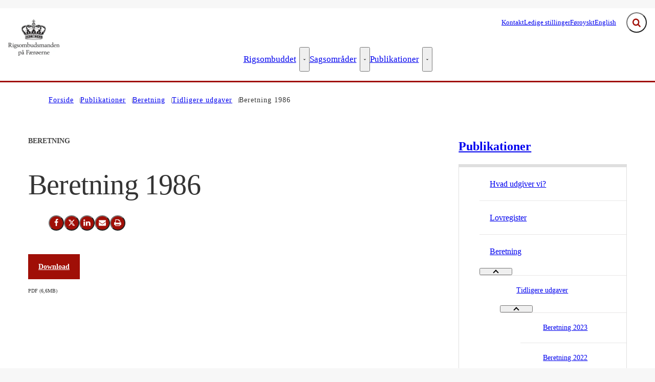

--- FILE ---
content_type: text/html; charset=utf-8
request_url: https://rigsombudsmanden.fo/publikationer/beretning/tidligere-udgaver/beretning-1986/
body_size: 63278
content:

<!DOCTYPE html>
<html lang="da" 
      class="layout-boxed ">
<head>
    <style>
        html {
            visibility: hidden;
            opacity: 0;
        }
    </style>
    <meta charset="UTF-8"/>
    <meta name="viewport" content="width=device-width, initial-scale=1.0"/>

    
    <link rel="shortcut icon" href="/media/uf4pegq2/favicon-32x32.png?rmode=pad&amp;width=16&amp;height=16&amp;format=png&amp;bgcolor=transparent&amp;v=1db9e3487a3ab60" />
    <link rel="apple-touch-icon" sizes="180x180" href="/media/uf4pegq2/favicon-32x32.png?rmode=pad&amp;width=180&amp;height=180&amp;format=png&amp;bgcolor=transparent&amp;v=1db9e3487a3ab60">
    <link rel="icon" type="image/png" sizes="32x32" href="/media/uf4pegq2/favicon-32x32.png?rmode=pad&amp;width=32&amp;height=32&amp;format=png&amp;bgcolor=transparent&amp;v=1db9e3487a3ab60">
    <link rel="icon" type="image/png" sizes="16x16" href="/media/uf4pegq2/favicon-32x32.png?rmode=pad&amp;width=16&amp;height=16&amp;format=png&amp;bgcolor=transparent&amp;v=1db9e3487a3ab60">

    
<title>Beretning 1986 - Rigsombudsmanden</title>
<meta name="description" content="" />
<meta property="robots" content="follow, index" />


    
<meta property="og:type" content="website" />
<meta name="twitter:card" content="summary" />

    <meta name="twitter:title" content="Beretning 1986" />
    <meta property="og:title" content="Beretning 1986" />


<meta property="og:url" content="https://rigsombudsmanden.fo/publikationer/beretning/tidligere-udgaver/beretning-1986/" />
<meta name="twitter:site" content="https://rigsombudsmanden.fo/publikationer/beretning/tidligere-udgaver/beretning-1986/" />


    
    





    


    

    <link rel="preload" as="style" onload="this.onload=null;this.rel='stylesheet'"  href="/dist/assets/main-C5nY4Gio.css"/>



    


    


    

</head>
<body data-nodeid="23358" data-doctype="contentpage" data-level="5" data-pullrequest-number="681&#xD;&#xA;">
    


<style>
    /* IDENTITY GROUP */
    :root {
        --logo-width: 6.25rem;
        --logo-top: .375rem;
    }

    /* NAVIGATION GROUP */
    :root {
        --header-background-color: #ffffff;
        --header-text-color: #343434;
        --header-active-state-color: #a00f07;
        --nav-main-container-background-color: #ffffff;
        --nav-main-container-text-color: #000000;
        --nav-main-active-state-color: #a00f07;
        --nav-main-border-top: 1px solid transparent;
        --nav-main-border-bottom: 3px solid #A00f07;
        --nav-main-top: 3.5rem;
    }

    /* FOOTER GROUP */
    :root {
        --footer-background-color: #ffffff;
        
        
        
    }

    /* COLORS GROUP */
    :root {
        /* Default colors */
        --color-body-text: #343434;
        --color-default-links: #a00f07;
        /* A theme */
        --color-a: #a00f07;
        --color-a-dark: #69100b;
        --color-a-light: #d26a64;
        --color-a-text: #ffffff;
        /* B theme */
        --color-b: #2e4c20;
        --color-b-dark: #233a18;
        --color-b-light: #375a26;
        --color-b-text: #ffffff;
        /* C theme */
        --color-c: #869cae;
        --color-c-dark: #7790a4;
        --color-c-light: #92a6b6;
        --color-c-text: #343434;
        /* D theme */
        
        
        
        
        /* E theme */
        
        
        
        
        /* F theme */
        
        
        
        
        /* G theme */
        
        
        
        
        /* H theme */
        
        
        
        
    }

    /* TYPOGRAPHY GROUP */




    :root {
        
        
        
        
        
        
        
        
        
        
    }

    /* MODULE DEFAULTS GROUP */
    /* MODULE DEFAULTS GROUP: Shared module settings */
    :root {
        
    }
    /* MODULE DEFAULTS GROUP: Charts */
    :root {
        
        
        
        
        
        
        
        
        
        
    }

    /* MODULE DEFAULTS GROUP: Forms */
    :root {
        
        
        
        
        
        
        
        
        
    }

    /* MODULE DEFAULTS GROUP: RTE */
    :root {
        --rte-generate-clickable-anchors: false;
    }

    /* LAYOUT GROUP */
    :root {
        --color-body-background: #f7f7f7;
        
        
    }
    
</style>

<script type="text/javascript">
    window.themeSettings = {
        rteGenerateClickableAnchorsDictionary: "Link til denne sektion",
        dateFormat: "Short date [Month] (18. december 2024)",
        docReader: {
            cid: "",
            showDocReader: false,
            openDocumentDictionary: "Lyt til dette dokument med ReadSpeaker docReader",
            listenLabelDictionary: "Lyt",
            lang: "da",
        },
        links: {
            openDocumentsInNewTab: false,
            openExternalLinksInNewTab: false
        }
    }
</script>

    <link rel="preload" as="style" onload="this.onload=null;this.rel='stylesheet'" href="/media/2bakm4uf/main-2025-03-27.css" />

    
<section class="hide-on-print" aria-label="Tilg&#xE6;ngelighedslinks">
    <ul>
        <li>
            <a href="#main" class="skip-link">
                G&#xE5; til indhold
            </a>
        </li>
    </ul>
</section>

    
<header class="main-header hide-on-print js-header">
    <div class="main-header__top">
        <div class="container main-header__top-container">
            <div class="main-header__top-inner">
                <div class="header-logo">
                    <a class="header-logo__link" href="/" title="G&#xE5; til forsiden">
                            <img class="header-logo__image" alt="" src="/media/1wyljimo/rofo_logo-200.webp?format=webp&quality=92"/>
                        <span class="sr-only">G&#xE5; til forsiden</span>
                    </a>
                </div>

                    <nav class="service-menu" aria-label="Service menu">
                        <ul class="service-menu__list">
                                <li>
                                    <a href="/rigsombuddet/kontakt/" class="" >
                                        Kontakt
                                    </a>
                                </li>
                                <li>
                                    <a href="/rigsombuddet/ledige-stillinger/" class="" >
                                        Ledige stillinger
                                    </a>
                                </li>
                                <li>
                                    <a href="https://fo.rigsombudsmanden.fo/" class="" >
                                        F&#xF8;royskt
                                    </a>
                                </li>
                                <li>
                                    <a href="https://en.rigsombudsmanden.fo/" class="" >
                                        English
                                    </a>
                                </li>
                        </ul>
                    </nav>

                <div class="main-header__actions">
                            <div data-search-collapsed-on-desktop="true"
                                 data-search-open-downwards="true"
                                 data-uses-cludo="false"
                                 class="js-header-search
                                    header-search--preload
                                    header-search
                                    
                                    header-search--downwards
                                    header-search--rounded
                                    header-search--collapsed-on-desktop">
                                <form inert aria-hidden="true" action="/soeg/" class="header-search__form js-header-search-form" role="search" id="header-search-form">
                                    <label class="sr-only" for="header-search-input">Inds&#xE6;t s&#xF8;geord for at s&#xF8;ge p&#xE5; hjemmesiden.</label>
                                    <input id="header-search-input"
                                           type="search"
                                           class="header-search__input js-header-search-input"
                                           autocomplete="off"
                                           
                                           
                                           name="query"
                                           placeholder="Hvad s&#xF8;ger du?" />
                                    <button disabled class="header-search__submit js-header-search-submit" type="submit" title="S&#xF8;g">
                                        <span class="sr-only">S&#xF8;g</span>
                                        <svg version="1.1" xmlns="http://www.w3.org/2000/svg" width="30" height="32" viewBox="0 0 30 32" role="presentation"
     aria-hidden="true" fill="currentcolor">
    <path d="M20.571 14.857q0-3.304-2.348-5.652t-5.652-2.348-5.652 2.348-2.348 5.652 2.348 5.652 5.652 2.348 5.652-2.348 2.348-5.652zM29.714 29.714q0 0.929-0.679 1.607t-1.607 0.679q-0.964 0-1.607-0.679l-6.125-6.107q-3.196 2.214-7.125 2.214-2.554 0-4.884-0.991t-4.018-2.679-2.679-4.018-0.991-4.884 0.991-4.884 2.679-4.018 4.018-2.679 4.884-0.991 4.884 0.991 4.018 2.679 2.679 4.018 0.991 4.884q0 3.929-2.214 7.125l6.125 6.125q0.661 0.661 0.661 1.607z"></path>
</svg>

                                    </button>
                                </form>
                                <button title="Fold s&#xF8;gefelt ud"
                                        class="header-search__toggle js-header-search-toggle"
                                        id="header-search-toggle"
                                        aria-expanded="false"
                                        aria-controls="header-search-form"
                                        data-label-open="Fold s&#xF8;gefelt ud"
                                        data-label-close="Fold s&#xF8;gefelt ind">
                                    <span class="sr-only">Fold s&#xF8;gefelt ud</span>
                                    <svg version="1.1" xmlns="http://www.w3.org/2000/svg" width="30" height="32" viewBox="0 0 30 32" role="presentation"
     aria-hidden="true" fill="currentcolor">
    <path d="M20.571 14.857q0-3.304-2.348-5.652t-5.652-2.348-5.652 2.348-2.348 5.652 2.348 5.652 5.652 2.348 5.652-2.348 2.348-5.652zM29.714 29.714q0 0.929-0.679 1.607t-1.607 0.679q-0.964 0-1.607-0.679l-6.125-6.107q-3.196 2.214-7.125 2.214-2.554 0-4.884-0.991t-4.018-2.679-2.679-4.018-0.991-4.884 0.991-4.884 2.679-4.018 4.018-2.679 4.884-0.991 4.884 0.991 4.018 2.679 2.679 4.018 0.991 4.884q0 3.929-2.214 7.125l6.125 6.125q0.661 0.661 0.661 1.607z"></path>
</svg>

                                </button>
                            </div>


                    <button class="main-header__hamburger js-header-hamburger" aria-expanded="false" aria-controls="hamburger-menu" id="hamburger-menu-toggle">
                        <span class="sr-only">Menu</span>
                        <span class="hamburger"></span>
                    </button>
                </div>
            </div>
        </div>
    </div>

        <nav class="main-nav" aria-label="Hovedmenu">
            <div class="container">
                <ul class="main-nav__list main-nav__list--with-mega-dropdowns">
                        <li class="main-nav__list-item">
                            <a href="/rigsombuddet/" class="main-nav__link  ">
                                Rigsombuddet
                            </a>

                                <button class="main-nav__dropdown-toggle js-main-nav-dropdown-toggle" aria-expanded="false">
                                    <span class="sr-only">Rigsombuddet - Flere links</span>
                                    <svg version="1.1" xmlns="http://www.w3.org/2000/svg" width="32" height="32" viewBox="0 0 32 32" role="presentation"
     aria-hidden="true" fill="currentcolor">
    <path d="M30.054 14.429l-13.25 13.232q-0.339 0.339-0.804 0.339t-0.804-0.339l-13.25-13.232q-0.339-0.339-0.339-0.813t0.339-0.813l2.964-2.946q0.339-0.339 0.804-0.339t0.804 0.339l9.482 9.482 9.482-9.482q0.339-0.339 0.804-0.339t0.804 0.339l2.964 2.946q0.339 0.339 0.339 0.813t-0.339 0.813z"></path>
</svg>

                                </button>
                                <div class="main-nav__mega-dropdown-list main-nav__mega-dropdown-list--no-padding js-main-nav-dropdown">
                                    <div class="header-grid">
                                        
<div class="header-grid__layout-container">
        <div class="header-grid__layout-item"
             data-alias="mainMenuLinkList"
             style=" --header-grid-item-column-span: 3; --header-grid-item-row-span: 1; ">


<div class="main-nav__mega-dropdown-list-item-manual">
        <a class="main-nav__mega-dropdown-link nav-highlight-none"
           href="/rigsombuddet/rigsombudsmanden-paa-faeroeerne/">
            Rigsombudsmanden p&#xE5; F&#xE6;r&#xF8;erne
        </a>

</div>        </div>
        <div class="header-grid__layout-item"
             data-alias="mainMenuLinkList"
             style=" --header-grid-item-column-span: 3; --header-grid-item-row-span: 1; ">


<div class="main-nav__mega-dropdown-list-item-manual">
        <a class="main-nav__mega-dropdown-link nav-highlight-none"
           href="/rigsombuddet/ansatte-ved-rigsombuddet/">
            Ansatte ved Rigsombuddet
        </a>

</div>        </div>
        <div class="header-grid__layout-item"
             data-alias="mainMenuLinkList"
             style=" --header-grid-item-column-span: 3; --header-grid-item-row-span: 1; ">


<div class="main-nav__mega-dropdown-list-item-manual">
        <a class="main-nav__mega-dropdown-link nav-highlight-none"
           href="/rigsombuddet/aarsrapport/">
            &#xC5;rsrapport
        </a>

</div>        </div>
        <div class="header-grid__layout-item"
             data-alias="mainMenuLinkList"
             style=" --header-grid-item-column-span: 3; --header-grid-item-row-span: 1; ">


<div class="main-nav__mega-dropdown-list-item-manual">
        <a class="main-nav__mega-dropdown-link nav-highlight-none"
           href="/rigsombuddet/lovgivning-vedroerende-faeroeerne/">
            Lovgivning vedr&#xF8;rende F&#xE6;r&#xF8;erne
        </a>

</div>        </div>
        <div class="header-grid__layout-item"
             data-alias="mainMenuLinkList"
             style=" --header-grid-item-column-span: 3; --header-grid-item-row-span: 1; ">


<div class="main-nav__mega-dropdown-list-item-manual">
        <a class="main-nav__mega-dropdown-link nav-highlight-none"
           href="/rigsombuddet/orienteringer/">
            Orienteringer
        </a>

</div>        </div>
        <div class="header-grid__layout-item"
             data-alias="mainMenuLinkList"
             style=" --header-grid-item-column-span: 3; --header-grid-item-row-span: 1; ">


<div class="main-nav__mega-dropdown-list-item-manual">
        <a class="main-nav__mega-dropdown-link nav-highlight-none"
           href="/rigsombuddet/fns-verdensmaal/">
            FN&#x27;s Verdensm&#xE5;l
        </a>

</div>        </div>
</div>
                                    </div>
                                </div>
                        </li>
                        <li class="main-nav__list-item">
                            <a href="/sagsomraader/" class="main-nav__link  ">
                                Sagsomr&#xE5;der
                            </a>

                                <button class="main-nav__dropdown-toggle js-main-nav-dropdown-toggle" aria-expanded="false">
                                    <span class="sr-only">Sagsomr&#xE5;der - Flere links</span>
                                    <svg version="1.1" xmlns="http://www.w3.org/2000/svg" width="32" height="32" viewBox="0 0 32 32" role="presentation"
     aria-hidden="true" fill="currentcolor">
    <path d="M30.054 14.429l-13.25 13.232q-0.339 0.339-0.804 0.339t-0.804-0.339l-13.25-13.232q-0.339-0.339-0.339-0.813t0.339-0.813l2.964-2.946q0.339-0.339 0.804-0.339t0.804 0.339l9.482 9.482 9.482-9.482q0.339-0.339 0.804-0.339t0.804 0.339l2.964 2.946q0.339 0.339 0.339 0.813t-0.339 0.813z"></path>
</svg>

                                </button>
                                <div class="main-nav__mega-dropdown-list main-nav__mega-dropdown-list--no-padding js-main-nav-dropdown">
                                    <div class="header-grid">
                                        
<div class="header-grid__layout-container">
        <div class="header-grid__layout-item"
             data-alias="mainMenuLinkList"
             style=" --header-grid-item-column-span: 3; --header-grid-item-row-span: 1; ">


<div class="main-nav__mega-dropdown-list-item-manual">
        <a class="main-nav__mega-dropdown-link nav-highlight-none"
           href="/sagsomraader/cpr-nummer/">
            CPR-nummer
        </a>

</div>        </div>
        <div class="header-grid__layout-item"
             data-alias="mainMenuLinkList"
             style=" --header-grid-item-column-span: 3; --header-grid-item-row-span: 1; ">


<div class="main-nav__mega-dropdown-list-item-manual">
        <a class="main-nav__mega-dropdown-link nav-highlight-none"
           href="/sagsomraader/mitid/">
            MitID
        </a>

</div>        </div>
        <div class="header-grid__layout-item"
             data-alias="mainMenuLinkList"
             style=" --header-grid-item-column-span: 3; --header-grid-item-row-span: 1; ">


<div class="main-nav__mega-dropdown-list-item-manual">
        <a class="main-nav__mega-dropdown-link nav-highlight-none"
           href="/sagsomraader/fri-proces/">
            Fri proces
        </a>

</div>        </div>
        <div class="header-grid__layout-item"
             data-alias="mainMenuLinkList"
             style=" --header-grid-item-column-span: 3; --header-grid-item-row-span: 1; ">


<div class="main-nav__mega-dropdown-list-item-manual">
        <a class="main-nav__mega-dropdown-link nav-highlight-none"
           href="/sagsomraader/statsborgerskab/">
            Statsborgerskab
        </a>

</div>        </div>
        <div class="header-grid__layout-item"
             data-alias="mainMenuLinkList"
             style=" --header-grid-item-column-span: 3; --header-grid-item-row-span: 1; ">


<div class="main-nav__mega-dropdown-list-item-manual">
        <a class="main-nav__mega-dropdown-link nav-highlight-none"
           href="/sagsomraader/legalisering-og-apostille/">
            Legalisering og apostille
        </a>

</div>        </div>
        <div class="header-grid__layout-item"
             data-alias="mainMenuLinkList"
             style=" --header-grid-item-column-span: 3; --header-grid-item-row-span: 1; ">


<div class="main-nav__mega-dropdown-list-item-manual">
        <a class="main-nav__mega-dropdown-link nav-highlight-none"
           href="/sagsomraader/dekorationer/">
            Dekorationer
        </a>

</div>        </div>
        <div class="header-grid__layout-item"
             data-alias="mainMenuLinkList"
             style=" --header-grid-item-column-span: 3; --header-grid-item-row-span: 1; ">


<div class="main-nav__mega-dropdown-list-item-manual">
        <a class="main-nav__mega-dropdown-link nav-highlight-none"
           href="/sagsomraader/dansk-faeroesk-kulturfond/">
            Dansk-F&#xE6;r&#xF8;sk Kulturfond
        </a>

</div>        </div>
        <div class="header-grid__layout-item"
             data-alias="mainMenuLinkList"
             style=" --header-grid-item-column-span: 3; --header-grid-item-row-span: 1; ">


<div class="main-nav__mega-dropdown-list-item-manual">
        <a class="main-nav__mega-dropdown-link nav-highlight-none"
           href="/sagsomraader/valg-og-folkeafstemninger/">
            Valg og folkeafstemninger
        </a>

</div>        </div>
</div>
                                    </div>
                                </div>
                        </li>
                        <li class="main-nav__list-item">
                            <a href="/publikationer/" class="main-nav__link active ">
                                Publikationer
                            </a>

                                <button class="main-nav__dropdown-toggle js-main-nav-dropdown-toggle" aria-expanded="false">
                                    <span class="sr-only">Publikationer - Flere links</span>
                                    <svg version="1.1" xmlns="http://www.w3.org/2000/svg" width="32" height="32" viewBox="0 0 32 32" role="presentation"
     aria-hidden="true" fill="currentcolor">
    <path d="M30.054 14.429l-13.25 13.232q-0.339 0.339-0.804 0.339t-0.804-0.339l-13.25-13.232q-0.339-0.339-0.339-0.813t0.339-0.813l2.964-2.946q0.339-0.339 0.804-0.339t0.804 0.339l9.482 9.482 9.482-9.482q0.339-0.339 0.804-0.339t0.804 0.339l2.964 2.946q0.339 0.339 0.339 0.813t-0.339 0.813z"></path>
</svg>

                                </button>
                                <div class="main-nav__mega-dropdown-list main-nav__mega-dropdown-list--no-padding js-main-nav-dropdown">
                                    <div class="header-grid">
                                        
<div class="header-grid__layout-container">
        <div class="header-grid__layout-item"
             data-alias="mainMenuLinkList"
             style=" --header-grid-item-column-span: 3; --header-grid-item-row-span: 1; ">


<div class="main-nav__mega-dropdown-list-item-manual">
        <a class="main-nav__mega-dropdown-link nav-highlight-none"
           href="/publikationer/hvad-udgiver-vi/">
            Hvad udgiver vi?
        </a>

</div>        </div>
        <div class="header-grid__layout-item"
             data-alias="mainMenuLinkList"
             style=" --header-grid-item-column-span: 3; --header-grid-item-row-span: 1; ">


<div class="main-nav__mega-dropdown-list-item-manual">
        <a class="main-nav__mega-dropdown-link nav-highlight-none"
           href="/publikationer/lovregister/">
            Lovregister
        </a>

</div>        </div>
        <div class="header-grid__layout-item"
             data-alias="mainMenuLinkList"
             style=" --header-grid-item-column-span: 3; --header-grid-item-row-span: 1; ">


<div class="main-nav__mega-dropdown-list-item-manual">
        <a class="main-nav__mega-dropdown-link nav-highlight-none"
           href="/publikationer/beretning/">
            Beretning
        </a>

</div>        </div>
</div>
                                    </div>
                                </div>
                        </li>
                </ul>
            </div>
        </nav>

    <nav class="hamburger-menu js-header-hamburger-menu" inert aria-hidden="true" id="hamburger-menu" aria-labelledby="hamburger-menu-toggle" data-use-desktop-menu-items-on-mobile="false">
        <div class="container">
                    <ul class="hamburger-menu__primary-list js-header-hamburger-menu-list" data-site-id="23184" data-current-id="23358" data-dropdown-label-suffix="Flere links">
                            <li>
                                <a href="/rigsombuddet/" class="">
                                    Rigsombuddet
                                </a>
                            </li>
                            <li>
                                <a href="/sagsomraader/" class="">
                                    Sagsomr&#xE5;der
                                </a>
                            </li>
                            <li>
                                <a href="/publikationer/" class="">
                                    Publikationer
                                </a>
                            </li>
                    </ul>

                <ul class="hamburger-menu__service-list" aria-label="Service menu">
                        <li>
                            <a href="/rigsombuddet/kontakt/" class="" >
                                Kontakt
                            </a>
                        </li>
                        <li>
                            <a href="/rigsombuddet/ledige-stillinger/" class="" >
                                Ledige stillinger
                            </a>
                        </li>
                        <li>
                            <a href="https://fo.rigsombudsmanden.fo/" class="" >
                                F&#xF8;royskt
                            </a>
                        </li>
                        <li>
                            <a href="https://en.rigsombudsmanden.fo/" class="" >
                                English
                            </a>
                        </li>
                </ul>
        </div>
    </nav>
</header>


    <main id="main" class="js-inview-wrapper">
        



        

<div class="custom-grid"
     data-grid-columns="12">
    
<div class="custom-grid__layout-container">
        <div class="custom-grid__layout-item" data-doctype="widePageWithRightMenuAndColumnLayout8and4">

<div class="layout-wide-page-with-right-menu-and-column-8-4">
    <div class="">
        


        <div class="container area-tools-container">
            <div class="row">
                <div class="col-12">
                    
    <div class="area-tools">
        
    <nav aria-label="Br&#xF8;dkrummesti" class="">
        <ol id="breadcrumbs" class="breadcrumbs" itemscope itemtype="http://schema.org/BreadcrumbList">
                <li itemprop="itemListElement" itemscope itemtype="http://schema.org/ListItem">
                        <a href="https://rigsombudsmanden.fo/"
                           class="breadcrumbs__previous-page"
                           title="Forside"
                           itemprop="item">
                            <span itemprop="name">Forside</span>
                        </a>
                            <div class="breadcrumbs__icon">
                                <svg version="1.1" xmlns="http://www.w3.org/2000/svg" width="23" height="32" viewBox="0 0 23 32" role="presentation"
     aria-hidden="true" fill="currentcolor">
    <path d="M19.768 15.661l-13.25 13.25q-0.339 0.339-0.804 0.339t-0.804-0.339l-2.964-2.964q-0.339-0.339-0.339-0.804t0.339-0.804l9.482-9.482-9.482-9.482q-0.339-0.339-0.339-0.804t0.339-0.804l2.964-2.964q0.339-0.339 0.804-0.339t0.804 0.339l13.25 13.25q0.339 0.339 0.339 0.804t-0.339 0.804z"></path>
</svg>

                            </div>
                    <meta itemprop="position" content="1"/>
                </li>
                <li itemprop="itemListElement" itemscope itemtype="http://schema.org/ListItem">
                        <a href="https://rigsombudsmanden.fo/publikationer/"
                           class="breadcrumbs__previous-page"
                           title="Publikationer"
                           itemprop="item">
                            <span itemprop="name">Publikationer</span>
                        </a>
                            <div class="breadcrumbs__icon">
                                <svg version="1.1" xmlns="http://www.w3.org/2000/svg" width="23" height="32" viewBox="0 0 23 32" role="presentation"
     aria-hidden="true" fill="currentcolor">
    <path d="M19.768 15.661l-13.25 13.25q-0.339 0.339-0.804 0.339t-0.804-0.339l-2.964-2.964q-0.339-0.339-0.339-0.804t0.339-0.804l9.482-9.482-9.482-9.482q-0.339-0.339-0.339-0.804t0.339-0.804l2.964-2.964q0.339-0.339 0.804-0.339t0.804 0.339l13.25 13.25q0.339 0.339 0.339 0.804t-0.339 0.804z"></path>
</svg>

                            </div>
                    <meta itemprop="position" content="2"/>
                </li>
                <li itemprop="itemListElement" itemscope itemtype="http://schema.org/ListItem">
                        <a href="https://rigsombudsmanden.fo/publikationer/beretning/"
                           class="breadcrumbs__previous-page"
                           title="Beretning"
                           itemprop="item">
                            <span itemprop="name">Beretning</span>
                        </a>
                            <div class="breadcrumbs__icon">
                                <svg version="1.1" xmlns="http://www.w3.org/2000/svg" width="23" height="32" viewBox="0 0 23 32" role="presentation"
     aria-hidden="true" fill="currentcolor">
    <path d="M19.768 15.661l-13.25 13.25q-0.339 0.339-0.804 0.339t-0.804-0.339l-2.964-2.964q-0.339-0.339-0.339-0.804t0.339-0.804l9.482-9.482-9.482-9.482q-0.339-0.339-0.339-0.804t0.339-0.804l2.964-2.964q0.339-0.339 0.804-0.339t0.804 0.339l13.25 13.25q0.339 0.339 0.339 0.804t-0.339 0.804z"></path>
</svg>

                            </div>
                    <meta itemprop="position" content="3"/>
                </li>
                <li itemprop="itemListElement" itemscope itemtype="http://schema.org/ListItem">
                        <a href="https://rigsombudsmanden.fo/publikationer/beretning/tidligere-udgaver/"
                           class="breadcrumbs__previous-page"
                           title="Tidligere udgaver"
                           itemprop="item">
                            <span itemprop="name">Tidligere udgaver</span>
                        </a>
                            <div class="breadcrumbs__icon">
                                <svg version="1.1" xmlns="http://www.w3.org/2000/svg" width="23" height="32" viewBox="0 0 23 32" role="presentation"
     aria-hidden="true" fill="currentcolor">
    <path d="M19.768 15.661l-13.25 13.25q-0.339 0.339-0.804 0.339t-0.804-0.339l-2.964-2.964q-0.339-0.339-0.339-0.804t0.339-0.804l9.482-9.482-9.482-9.482q-0.339-0.339-0.339-0.804t0.339-0.804l2.964-2.964q0.339-0.339 0.804-0.339t0.804 0.339l13.25 13.25q0.339 0.339 0.339 0.804t-0.339 0.804z"></path>
</svg>

                            </div>
                    <meta itemprop="position" content="4"/>
                </li>
                <li itemprop="itemListElement" itemscope itemtype="http://schema.org/ListItem">
                        <div aria-current="page" class="breadcrumbs__current-page" itemprop="item">
                            <span itemprop="name">Beretning 1986</span>
                        </div>
                    <meta itemprop="position" content="5"/>
                </li>
        </ol>
    </nav>


    </div>

                </div>
            </div>
        </div>

        <div class="container">
            <div class="row">
                <div class="col-12 col-sm-8">
                    


                    
<div class="area-content  ">
    


    
    <p class="area-content__trumpet">Beretning</p>


    
    <h1 class="area-content__headline">Beretning 1986</h1>



    

    
    

    
    






<div class="area-content__share-links">
    <div
    class="content-share-links js-content-share-links hide-on-print "
    aria-label="Del og Print"
    data-confirm-message="Hvis du g&#xE5;r videre, vil sitet du kommer til s&#xE6;tte en eller flere cookies p&#xE5; din computer."
    role="complementary">
    <span class="content-share-links__title">Del med</span>
    <ul>
            <li>
                <button class="share-icon js-share-facebook"
                        title="Del p&#xE5; Facebook">
                    <span class="sr-only">Del p&#xE5; Facebook</span>
                    <svg version="1.1" xmlns="http://www.w3.org/2000/svg" width="18" height="32" viewBox="0 0 18 32"
    role="presentation" class="icon-facebook"
    aria-hidden="true" fill="currentcolor">
    <path
        d="M17.125 0.214v4.714h-2.804q-1.536 0-2.071 0.643t-0.536 1.929v3.375h5.232l-0.696 5.286h-4.536v13.554h-5.464v-13.554h-4.554v-5.286h4.554v-3.893q0-3.321 1.857-5.152t4.946-1.83q2.625 0 4.071 0.214z"></path>
</svg>
                </button>
            </li>
            <li>
                <button class="share-icon js-share-twitter" title="Del p&#xE5; X (Twitter)">
                    <span class="sr-only">Del p&#xE5; X (Twitter)</span>
                    <svg version="1.1" xmlns="http://www.w3.org/2000/svg" width="32" height="32" viewBox="0 0 32 32"
    role="presentation" class="icon-twitter-x"
    aria-hidden="true" fill="currentcolor">
    <path
        d="M24.325 3h4.411l-9.636 11.013 11.336 14.987h-8.876l-6.952-9.089-7.955 9.089h-4.413l10.307-11.78-10.875-14.22h9.101l6.284 8.308zM22.777 26.36h2.444l-15.776-20.859h-2.623z"></path>
</svg>
                </button>
            </li>
            <li>
                <button class="share-icon js-share-linkedin"
                        title="Del p&#xE5; LinkedIn">
                    <span class="sr-only">Del p&#xE5; LinkedIn</span>
                    <svg version="1.1" xmlns="http://www.w3.org/2000/svg" width="28" height="32" viewBox="0 0 28 32"
    role="presentation" class="icon-linkedin"
    aria-hidden="true" fill="currentcolor">
    <path
        d="M6.232 11.161v17.696h-5.893v-17.696h5.893zM6.607 5.696q0.018 1.304-0.902 2.179t-2.42 0.875h-0.036q-1.464 0-2.357-0.875t-0.893-2.179q0-1.321 0.92-2.188t2.402-0.866 2.375 0.866 0.911 2.188zM27.429 18.714v10.143h-5.875v-9.464q0-1.875-0.723-2.938t-2.259-1.063q-1.125 0-1.884 0.616t-1.134 1.527q-0.196 0.536-0.196 1.446v9.875h-5.875q0.036-7.125 0.036-11.554t-0.018-5.286l-0.018-0.857h5.875v2.571h-0.036q0.357-0.571 0.732-1t1.009-0.929 1.554-0.777 2.045-0.277q3.054 0 4.911 2.027t1.857 5.938z"></path>
</svg>
                </button>
            </li>
            <li>
                <button class="share-icon js-share-mail" title="Send email">
                    <span class="sr-only">Send email</span>
                    <svg version="1.1" xmlns="http://www.w3.org/2000/svg" width="32" height="32" viewBox="0 0 32 32" role="presentation"
     aria-hidden="true" fill="currentcolor">
    <path d="M32 12.679v14.179q0 1.179-0.839 2.018t-2.018 0.839h-26.286q-1.179 0-2.018-0.839t-0.839-2.018v-14.179q0.786 0.875 1.804 1.554 6.464 4.393 8.875 6.161 1.018 0.75 1.652 1.17t1.688 0.857 1.964 0.438h0.036q0.911 0 1.964-0.438t1.688-0.857 1.652-1.17q3.036-2.196 8.893-6.161 1.018-0.696 1.786-1.554zM32 7.429q0 1.411-0.875 2.696t-2.179 2.196q-6.714 4.661-8.357 5.804-0.179 0.125-0.759 0.545t-0.964 0.679-0.929 0.58-1.027 0.482-0.893 0.161h-0.036q-0.411 0-0.893-0.161t-1.027-0.482-0.929-0.58-0.964-0.679-0.759-0.545q-1.625-1.143-4.679-3.259t-3.661-2.545q-1.107-0.75-2.089-2.063t-0.982-2.438q0-1.393 0.741-2.321t2.116-0.929h26.286q1.161 0 2.009 0.839t0.848 2.018z"></path>
</svg>
                </button>
            </li>
            <li>
                <button class="share-icon js-share-print" title="Print">
                    <span class="sr-only">Print</span>
                    <svg version="1.1" xmlns="http://www.w3.org/2000/svg" width="30" height="32" viewBox="0 0 30 32" role="presentation"
     aria-hidden="true" fill="currentcolor">
    <path d="M6.857 27.429h16v-4.571h-16v4.571zM6.857 16h16v-6.857h-2.857q-0.714 0-1.214-0.5t-0.5-1.214v-2.857h-11.429v11.429zM27.429 17.143q0-0.464-0.339-0.804t-0.804-0.339-0.804 0.339-0.339 0.804 0.339 0.804 0.804 0.339 0.804-0.339 0.339-0.804zM29.714 17.143v7.429q0 0.232-0.17 0.402t-0.402 0.17h-4v2.857q0 0.714-0.5 1.214t-1.214 0.5h-17.143q-0.714 0-1.214-0.5t-0.5-1.214v-2.857h-4q-0.232 0-0.402-0.17t-0.17-0.402v-7.429q0-1.411 1.009-2.42t2.42-1.009h1.143v-9.714q0-0.714 0.5-1.214t1.214-0.5h12q0.714 0 1.571 0.357t1.357 0.857l2.714 2.714q0.5 0.5 0.857 1.357t0.357 1.571v4.571h1.143q1.411 0 2.42 1.009t1.009 2.42z"></path>
</svg>

                </button>
            </li>
    </ul>
</div>
</div>
    

    
    

    
    

</div>



                        <div class="area-additional-content">
<div class="custom-grid__layout-container">


        <div class="container custom-grid__container">
            <div class="row   custom-grid__row">
            </div>
        </div>
        <div class="container custom-grid__container">
            <div class="row   custom-grid__row">
                    <div
                        data-doctype="linkDocumentBlock"
                        class="custom-grid__layout-item col-12 grid-col-sm-12">

<div class="link-document-block 
            link-document-block--media 
            link-document-block--variant
            
            grid-module             "  >
    
    
    <div class="link-document-block__content">
            <a href="/media/rv5nzujl/1986.pdf" target="_self" download class="link-document-block__btn btn">
                Download
            </a>
            <div class="link-document-block__file-info">
                    <span class="link-document-block__file-extension">PDF</span>
                    <span class="link-document-block__file-size">6,6mb</span>
                
            </div>
    </div>
    
</div>
                    </div>
            </div>
        </div>
</div>
</div>

                </div>
                <div class="col-12 col-sm-4">
                    
<div class="area-right-navigation">
    

<nav class="side-menu js-expandable-side-menu "
     aria-label="Side menu"
     data-dropdown-label-suffix="Flere links"
     data-active-indicator-class="nav-highlight-none">
    <ul>
        <li>
            <a class="side-menu__top-link "  href="/publikationer/">Publikationer</a>
                <ul class="side-menu__top-list">
                        <li class="side-menu__top-item">
                            <a href="/publikationer/hvad-udgiver-vi/"  class="nav-highlight-none ">Hvad udgiver vi?</a>
                        
                        </li>
                        <li class="side-menu__top-item">
                            <a href="/publikationer/lovregister/"  class="nav-highlight-none ">Lovregister</a>
                        
                        </li>
                        <li class="side-menu__top-item">
                            <a href="/publikationer/beretning/"  class="nav-highlight-none ">Beretning</a>
                        
                <button class="js-expandable-side-menu-button open-on-load" 
                        aria-expanded="true" 
                        data-node-id="23320">
                    <span class="sr-only">Beretning - Flere links</span>
                </button>
            <ul>
                    <li>
                        <a href="/publikationer/beretning/tidligere-udgaver/"  class="side-menu__nested-link nav-highlight-none ">
                            Tidligere udgaver
                        </a>

                <button class="js-expandable-side-menu-button open-on-load" 
                        aria-expanded="true" 
                        data-node-id="23321">
                    <span class="sr-only">Tidligere udgaver - Flere links</span>
                </button>
            <ul>
                    <li>
                        <a href="/publikationer/beretning/tidligere-udgaver/beretning-2023/"  class="side-menu__nested-link nav-highlight-none ">
                            Beretning 2023
                        </a>

                    </li>
                    <li>
                        <a href="/publikationer/beretning/tidligere-udgaver/beretning-2022/"  class="side-menu__nested-link nav-highlight-none ">
                            Beretning 2022
                        </a>

                    </li>
                    <li>
                        <a href="/publikationer/beretning/tidligere-udgaver/beretning-2021/"  class="side-menu__nested-link nav-highlight-none ">
                            Beretning 2021
                        </a>

                    </li>
                    <li>
                        <a href="/publikationer/beretning/tidligere-udgaver/beretning-2020/"  class="side-menu__nested-link nav-highlight-none ">
                            Beretning 2020
                        </a>

                    </li>
                    <li>
                        <a href="/publikationer/beretning/tidligere-udgaver/beretning-2019/"  class="side-menu__nested-link nav-highlight-none ">
                            Beretning 2019
                        </a>

                    </li>
                    <li>
                        <a href="/publikationer/beretning/tidligere-udgaver/beretning-2018/"  class="side-menu__nested-link nav-highlight-none ">
                            Beretning 2018
                        </a>

                    </li>
                    <li>
                        <a href="/publikationer/beretning/tidligere-udgaver/beretning-2017/"  class="side-menu__nested-link nav-highlight-none ">
                            Beretning 2017
                        </a>

                    </li>
                    <li>
                        <a href="/publikationer/beretning/tidligere-udgaver/beretning-2016/"  class="side-menu__nested-link nav-highlight-none ">
                            Beretning 2016
                        </a>

                    </li>
                    <li>
                        <a href="/publikationer/beretning/tidligere-udgaver/beretning-2015/"  class="side-menu__nested-link nav-highlight-none ">
                            Beretning 2015
                        </a>

                    </li>
                    <li>
                        <a href="/publikationer/beretning/tidligere-udgaver/beretning-2014/"  class="side-menu__nested-link nav-highlight-none ">
                            Beretning 2014
                        </a>

                    </li>
                    <li>
                        <a href="/publikationer/beretning/tidligere-udgaver/beretning-2013/"  class="side-menu__nested-link nav-highlight-none ">
                            Beretning 2013
                        </a>

                    </li>
                    <li>
                        <a href="/publikationer/beretning/tidligere-udgaver/beretning-2012/"  class="side-menu__nested-link nav-highlight-none ">
                            Beretning 2012
                        </a>

                    </li>
                    <li>
                        <a href="/publikationer/beretning/tidligere-udgaver/beretning-2011/"  class="side-menu__nested-link nav-highlight-none ">
                            Beretning 2011
                        </a>

                    </li>
                    <li>
                        <a href="/publikationer/beretning/tidligere-udgaver/beretning-2010/"  class="side-menu__nested-link nav-highlight-none ">
                            Beretning 2010
                        </a>

                    </li>
                    <li>
                        <a href="/publikationer/beretning/tidligere-udgaver/beretning-2009/"  class="side-menu__nested-link nav-highlight-none ">
                            Beretning 2009
                        </a>

                    </li>
                    <li>
                        <a href="/publikationer/beretning/tidligere-udgaver/beretning-2008/"  class="side-menu__nested-link nav-highlight-none ">
                            Beretning 2008
                        </a>

                    </li>
                    <li>
                        <a href="/publikationer/beretning/tidligere-udgaver/beretning-2007/"  class="side-menu__nested-link nav-highlight-none ">
                            Beretning 2007
                        </a>

                    </li>
                    <li>
                        <a href="/publikationer/beretning/tidligere-udgaver/beretning-2006/"  class="side-menu__nested-link nav-highlight-none ">
                            Beretning 2006
                        </a>

                    </li>
                    <li>
                        <a href="/publikationer/beretning/tidligere-udgaver/beretning-2005/"  class="side-menu__nested-link nav-highlight-none ">
                            Beretning 2005
                        </a>

                    </li>
                    <li>
                        <a href="/publikationer/beretning/tidligere-udgaver/beretning-2004/"  class="side-menu__nested-link nav-highlight-none ">
                            Beretning 2004
                        </a>

                    </li>
                    <li>
                        <a href="/publikationer/beretning/tidligere-udgaver/beretning-2003/"  class="side-menu__nested-link nav-highlight-none ">
                            Beretning 2003
                        </a>

                    </li>
                    <li>
                        <a href="/publikationer/beretning/tidligere-udgaver/beretning-2002/"  class="side-menu__nested-link nav-highlight-none ">
                            Beretning 2002
                        </a>

                    </li>
                    <li>
                        <a href="/publikationer/beretning/tidligere-udgaver/beretning-2001/"  class="side-menu__nested-link nav-highlight-none ">
                            Beretning 2001
                        </a>

                    </li>
                    <li>
                        <a href="/publikationer/beretning/tidligere-udgaver/beretning-2000/"  class="side-menu__nested-link nav-highlight-none ">
                            Beretning 2000
                        </a>

                    </li>
                    <li>
                        <a href="/publikationer/beretning/tidligere-udgaver/beretning-1999/"  class="side-menu__nested-link nav-highlight-none ">
                            Beretning 1999
                        </a>

                    </li>
                    <li>
                        <a href="/publikationer/beretning/tidligere-udgaver/beretning-1998/"  class="side-menu__nested-link nav-highlight-none ">
                            Beretning 1998
                        </a>

                    </li>
                    <li>
                        <a href="/publikationer/beretning/tidligere-udgaver/beretning-1997/"  class="side-menu__nested-link nav-highlight-none ">
                            Beretning 1997
                        </a>

                    </li>
                    <li>
                        <a href="/publikationer/beretning/tidligere-udgaver/beretning-1996/"  class="side-menu__nested-link nav-highlight-none ">
                            Beretning 1996
                        </a>

                    </li>
                    <li>
                        <a href="/publikationer/beretning/tidligere-udgaver/beretning-1995/"  class="side-menu__nested-link nav-highlight-none ">
                            Beretning 1995
                        </a>

                    </li>
                    <li>
                        <a href="/publikationer/beretning/tidligere-udgaver/beretning-1994/"  class="side-menu__nested-link nav-highlight-none ">
                            Beretning 1994
                        </a>

                    </li>
                    <li>
                        <a href="/publikationer/beretning/tidligere-udgaver/beretning-1993/"  class="side-menu__nested-link nav-highlight-none ">
                            Beretning 1993
                        </a>

                    </li>
                    <li>
                        <a href="/publikationer/beretning/tidligere-udgaver/beretning-1992/"  class="side-menu__nested-link nav-highlight-none ">
                            Beretning 1992
                        </a>

                    </li>
                    <li>
                        <a href="/publikationer/beretning/tidligere-udgaver/beretning-1991/"  class="side-menu__nested-link nav-highlight-none ">
                            Beretning 1991
                        </a>

                    </li>
                    <li>
                        <a href="/publikationer/beretning/tidligere-udgaver/beretning-1990/"  class="side-menu__nested-link nav-highlight-none ">
                            Beretning 1990
                        </a>

                    </li>
                    <li>
                        <a href="/publikationer/beretning/tidligere-udgaver/beretning-1989/"  class="side-menu__nested-link nav-highlight-none ">
                            Beretning 1989
                        </a>

                    </li>
                    <li>
                        <a href="/publikationer/beretning/tidligere-udgaver/beretning-1987/"  class="side-menu__nested-link nav-highlight-none ">
                            Beretning 1987
                        </a>

                    </li>
                    <li>
                        <a href="/publikationer/beretning/tidligere-udgaver/beretning-1986/" aria-current=true class="side-menu__nested-link nav-highlight-none active">
                            Beretning 1986
                        </a>

                    </li>
                    <li>
                        <a href="/publikationer/beretning/tidligere-udgaver/beretning-1985/"  class="side-menu__nested-link nav-highlight-none ">
                            Beretning 1985
                        </a>

                    </li>
                    <li>
                        <a href="/publikationer/beretning/tidligere-udgaver/beretning-1984/"  class="side-menu__nested-link nav-highlight-none ">
                            Beretning 1984
                        </a>

                    </li>
                    <li>
                        <a href="/publikationer/beretning/tidligere-udgaver/beretning-1983/"  class="side-menu__nested-link nav-highlight-none ">
                            Beretning 1983
                        </a>

                    </li>
                    <li>
                        <a href="/publikationer/beretning/tidligere-udgaver/beretning-1982/"  class="side-menu__nested-link nav-highlight-none ">
                            Beretning 1982
                        </a>

                    </li>
                    <li>
                        <a href="/publikationer/beretning/tidligere-udgaver/beretning-1981/"  class="side-menu__nested-link nav-highlight-none ">
                            Beretning 1981
                        </a>

                    </li>
                    <li>
                        <a href="/publikationer/beretning/tidligere-udgaver/beretning-1980/"  class="side-menu__nested-link nav-highlight-none ">
                            Beretning 1980
                        </a>

                    </li>
                    <li>
                        <a href="/publikationer/beretning/tidligere-udgaver/beretning-1979/"  class="side-menu__nested-link nav-highlight-none ">
                            Beretning 1979
                        </a>

                    </li>
                    <li>
                        <a href="/publikationer/beretning/tidligere-udgaver/beretning-1978/"  class="side-menu__nested-link nav-highlight-none ">
                            Beretning 1978
                        </a>

                    </li>
                    <li>
                        <a href="/publikationer/beretning/tidligere-udgaver/beretning-1977/"  class="side-menu__nested-link nav-highlight-none ">
                            Beretning 1977
                        </a>

                    </li>
                    <li>
                        <a href="/publikationer/beretning/tidligere-udgaver/beretning-1976/"  class="side-menu__nested-link nav-highlight-none ">
                            Beretning 1976
                        </a>

                    </li>
                    <li>
                        <a href="/publikationer/beretning/tidligere-udgaver/beretning-1975/"  class="side-menu__nested-link nav-highlight-none ">
                            Beretning 1975
                        </a>

                    </li>
                    <li>
                        <a href="/publikationer/beretning/tidligere-udgaver/beretning-1974/"  class="side-menu__nested-link nav-highlight-none ">
                            Beretning 1974
                        </a>

                    </li>
                    <li>
                        <a href="/publikationer/beretning/tidligere-udgaver/beretning-1973/"  class="side-menu__nested-link nav-highlight-none ">
                            Beretning 1973
                        </a>

                    </li>
                    <li>
                        <a href="/publikationer/beretning/tidligere-udgaver/beretning-1972/"  class="side-menu__nested-link nav-highlight-none ">
                            Beretning 1972
                        </a>

                    </li>
                    <li>
                        <a href="/publikationer/beretning/tidligere-udgaver/beretning-1971/"  class="side-menu__nested-link nav-highlight-none ">
                            Beretning 1971
                        </a>

                    </li>
                    <li>
                        <a href="/publikationer/beretning/tidligere-udgaver/beretning-1970/"  class="side-menu__nested-link nav-highlight-none ">
                            Beretning 1970
                        </a>

                    </li>
                    <li>
                        <a href="/publikationer/beretning/tidligere-udgaver/beretning-1969/"  class="side-menu__nested-link nav-highlight-none ">
                            Beretning 1969
                        </a>

                    </li>
                    <li>
                        <a href="/publikationer/beretning/tidligere-udgaver/beretning-1968/"  class="side-menu__nested-link nav-highlight-none ">
                            Beretning 1968
                        </a>

                    </li>
                    <li>
                        <a href="/publikationer/beretning/tidligere-udgaver/beretning-1967/"  class="side-menu__nested-link nav-highlight-none ">
                            Beretning 1967
                        </a>

                    </li>
                    <li>
                        <a href="/publikationer/beretning/tidligere-udgaver/beretning-1966/"  class="side-menu__nested-link nav-highlight-none ">
                            Beretning 1966
                        </a>

                    </li>
                    <li>
                        <a href="/publikationer/beretning/tidligere-udgaver/beretning-1965/"  class="side-menu__nested-link nav-highlight-none ">
                            Beretning 1965
                        </a>

                    </li>
                    <li>
                        <a href="/publikationer/beretning/tidligere-udgaver/beretning-1964/"  class="side-menu__nested-link nav-highlight-none ">
                            Beretning 1964
                        </a>

                    </li>
                    <li>
                        <a href="/publikationer/beretning/tidligere-udgaver/beretning-1963/"  class="side-menu__nested-link nav-highlight-none ">
                            Beretning 1963
                        </a>

                    </li>
                    <li>
                        <a href="/publikationer/beretning/tidligere-udgaver/beretning-1962/"  class="side-menu__nested-link nav-highlight-none ">
                            Beretning 1962
                        </a>

                    </li>
            </ul>
                    </li>
            </ul>
                        </li>
                </ul>
        </li>
    </ul>
</nav>


</div>

                    

                </div>
            </div>
        </div>
        
        
    <div class="area-bottom-campaign" 
         role="complementary" 
         aria-label="Efter indhold"
        ></div>

    </div>

</div>
        </div>
</div>

</div>

    </main>

    <footer id="footer" class="main-footer hide-on-print ">

    <div class="area-footer">
        
<div class="custom-grid__layout-container">


        <div class="fullscreen-container custom-grid__container">
            <div class="row row--flat  custom-grid__row">
                    <div
                        data-doctype="innerGrid"
                        class="custom-grid__layout-item col-12 grid-col-sm-12">
<div class="inner-grid 
     
     grid-module     bg-align-center bg-fit-cover  theme-white      
     inner-grid--padded 
     inner-grid--fullscreen"
     
     
     style="--grid-columns-nested: 12;">
    

     <div class="inner-grid__inner">

         
<div class="custom-grid__layout-container">


        <div class="container custom-grid__container">
            <div class="row   custom-grid__row">
                    <div
                        data-doctype="multiBox"
                        class="custom-grid__layout-item col-12 grid-col-sm-1">

<div class="multi-box multi-box--span-1 grid-module              "  >
    

        <div class="multi-box__media multi-box__media--image">
<a href="/" title="rigsombudsmanden.fo" target="" class="multi-box__media-link multi-box__media-link--image">
                <div class="multi-box__image">
                    
    <div class="umbraco-image umbraco-image--no-upscale">
        <picture>
                <source srcset="/media/1wyljimo/rofo_logo-200.webp?width=102&amp;format=webp&amp;quality=92&amp;v=1db9e3489fc6870 1x, /media/1wyljimo/rofo_logo-200.webp?width=153&amp;format=webp&amp;quality=92&amp;v=1db9e3489fc6870 1.5x, /media/1wyljimo/rofo_logo-200.webp?width=200&amp;format=webp&amp;quality=92&amp;v=1db9e3489fc6870 2x" media="(min-width: 1220px)"/>
                <source srcset="/media/1wyljimo/rofo_logo-200.webp?width=82&amp;format=webp&amp;quality=92&amp;v=1db9e3489fc6870 1x, /media/1wyljimo/rofo_logo-200.webp?width=123&amp;format=webp&amp;quality=92&amp;v=1db9e3489fc6870 1.5x, /media/1wyljimo/rofo_logo-200.webp?width=164&amp;format=webp&amp;quality=92&amp;v=1db9e3489fc6870 2x" media="(min-width: 992px)"/>
                <source srcset="/media/1wyljimo/rofo_logo-200.webp?width=64&amp;format=webp&amp;quality=92&amp;v=1db9e3489fc6870 1x, /media/1wyljimo/rofo_logo-200.webp?width=96&amp;format=webp&amp;quality=92&amp;v=1db9e3489fc6870 1.5x, /media/1wyljimo/rofo_logo-200.webp?width=128&amp;format=webp&amp;quality=92&amp;v=1db9e3489fc6870 2x" media="(min-width: 780px)"/>
            <img loading=lazy
                onload="this.classList.add('loaded')"
                src="/media/1wyljimo/rofo_logo-200.webp"
                width="102"
                height="72"
                alt=""
                srcset="/media/1wyljimo/rofo_logo-200.webp?width=200&amp;format=webp&amp;quality=92&amp;v=1db9e3489fc6870 1x, /media/1wyljimo/rofo_logo-200.webp?width=200&amp;format=webp&amp;quality=92&amp;v=1db9e3489fc6870 1.5x, /media/1wyljimo/rofo_logo-200.webp?width=200&amp;format=webp&amp;quality=92&amp;v=1db9e3489fc6870 2x"
                >
        </picture>
    </div>

                </div>

</a>        </div>

</div>                    </div>
                    <div
                        data-doctype="spacerModule"
                        class="custom-grid__layout-item col-12 grid-col-sm-2">

<div class="spacer-module spacer-module-- grid-module             "></div>                    </div>
                    <div
                        data-doctype="richText"
                        class="custom-grid__layout-item col-12 grid-col-sm-3">

    <div class="rich-text-module grid-module             "  >
        <div class="content-rte">
            <p><strong>Rigsombudsmanden på Færøerne<br></strong>Amtmansbrekkan 6<br>FO-100 Tórshavn</p>
<p>Telefon: + 298 201200<br>E-mail: <a href="mailto:ro@fo.stm.dk">ro@fo.stm.dk</a></p>
        </div>
    </div>
                    </div>
                    <div
                        data-doctype="linkList"
                        class="custom-grid__layout-item col-12 grid-col-sm-3">

<div class="link-list   grid-module             "  >
    
    

    
            <ul class="link-list__list p link-list__list--slim link-list__list--gap-default">
                        <li>
                            <a class="link-arrow" href="/databeskyttelse/">Databeskyttelse</a>
                        </li>
                        <li>
                            <a class="link-arrow" href="/rigsombuddet/cookies/">Cookies</a>
                        </li>
                        <li>
                            <a class="link-arrow" href="/rigsombuddet/kontakt/">Kontakt</a>
                        </li>
                        <li>
                            <a class="link-arrow" href="/whistleblowerordning/">Whistleblowerordning</a>
                        </li>
            </ul>
</div>                    </div>
                    <div
                        data-doctype="linkList"
                        class="custom-grid__layout-item col-12 grid-col-sm-3">

<div class="link-list   grid-module             "  >
    
    

    
            <ul class="link-list__list p link-list__list--slim link-list__list--gap-default">
                        <li>
                            <a class="link-arrow" href="https://stm.dk/">Statsministeriet</a>
                        </li>
                        <li>
                            <a class="link-arrow" href="https://rigsombudsmanden.gl/">Rigsombudsmanden i Gr&#xF8;nland</a>
                        </li>
            </ul>
</div>                    </div>
            </div>
        </div>
</div>

     </div>
</div>                    </div>
            </div>
        </div>
</div>

    </div>
    
</footer>

    




    <script defer type=module src="/dist/assets/main-Brr5lbT2.js"></script>



    <script defer type=module src="/dist/assets/main-react-CA_Dpely.js"></script>


    


    

    


    

</body>
</html>

--- FILE ---
content_type: text/css
request_url: https://rigsombudsmanden.fo/media/2bakm4uf/main-2025-03-27.css
body_size: 45314
content:
@charset "UTF-8";.search-results-page .results-item__title{font-size:var(--heading-size-h5-sm);font-family:var(--headings-font-family);font-weight:700;line-height:var(--heading-line-height-h5-sm);letter-spacing:.06em}@media (min-width: 780px){.search-results-page .results-item__title{font-size:var(--heading-size-h5-md);line-height:var(--heading-line-height-h5-md)}}@media (min-width: 992px){.search-results-page .results-item__title{font-size:var(--heading-size-h5-lg);line-height:var(--heading-line-height-h5-lg)}}.results-item__title{font-size:var(--heading-size-h6-sm);font-family:var(--headings-font-family);font-weight:700;line-height:var(--heading-line-height-h6-sm);letter-spacing:.06em}@media (min-width: 780px){.results-item__title{font-size:var(--heading-size-h6-md);line-height:var(--heading-line-height-h6-md)}}@media (min-width: 992px){.results-item__title{font-size:var(--heading-size-h6-lg);line-height:var(--heading-line-height-h6-lg)}}.search-results-page .results-item__description{font-size:var(--body-size-body-normal-sm);font-family:var(--body-font-family);font-weight:400;line-height:var(--body-line-height-body-normal-sm)}@media (min-width: 780px){.search-results-page .results-item__description{font-size:var(--body-size-body-normal-md);line-height:var(--body-line-height-body-normal-md)}}@media (min-width: 992px){.search-results-page .results-item__description{font-size:var(--body-size-body-normal-lg);line-height:var(--body-line-height-body-normal-lg)}}.code-module form[name=SubscriberForm] table input[type=checkbox]{all:unset;background-color:var(--theme-color-light, var(--forms-input-field-background-color));width:14px;height:14px;min-width:14px;min-height:14px;display:flex;align-items:center;justify-content:center;border:2px solid var(--theme-color-text, var(--forms-input-field-border-color));cursor:pointer;position:relative;-webkit-box-shadow:var(--forms-input-field-box-shadow);box-shadow:var(--forms-input-field-box-shadow)}.code-module form[name=SubscriberForm] table input[type=checkbox]:hover,.code-module form[name=SubscriberForm] table input[type=checkbox]:focus-visible{outline:1px solid var(--theme-color-text, var(--forms-input-field-highlight-color))}.code-module form[name=SubscriberForm] table input[type=checkbox]:checked:after{content:"";position:absolute;display:block}.code-module form[name=SubscriberForm] table input[type=checkbox]:checked:after{width:var(--spacing-8);height:var(--spacing-4);border-bottom:1px solid var(--theme-color-text, var(--forms-input-field-text-color));border-left:1px solid var(--theme-color-text, var(--forms-input-field-text-color));top:calc(50% - 3px);left:calc(50% - 4px);-webkit-transform:rotate(-45deg);transform:rotate(-45deg)}.code-module form[name=SubscriberForm] table select,.code-module form[name=SubscriberForm] table input[type=text]{color:var(--theme-color-text, var(--forms-input-field-text-color));width:100%;max-width:100%;background-color:var(--theme-color-light, var(--forms-input-field-background-color));padding:var(--spacing-8);-webkit-box-shadow:var(--forms-input-field-box-shadow);box-shadow:var(--forms-input-field-box-shadow);border:var(--forms-input-field-border-width) solid var(--theme-color-text, var(--forms-input-field-border-color));border-radius:var(--forms-input-field-border-radius);font-size:var(--font-size-normal-responsive)}.code-module form[name=SubscriberForm] table select::-webkit-input-placeholder,.code-module form[name=SubscriberForm] table input[type=text]::-webkit-input-placeholder{color:var(--theme-color-text, var(--forms-input-field-placeholder-text-color));opacity:.5}.code-module form[name=SubscriberForm] table select::-moz-placeholder,.code-module form[name=SubscriberForm] table input[type=text]::-moz-placeholder{color:var(--theme-color-text, var(--forms-input-field-placeholder-text-color));opacity:.5}.code-module form[name=SubscriberForm] table select:-ms-input-placeholder,.code-module form[name=SubscriberForm] table input[type=text]:-ms-input-placeholder{color:var(--theme-color-text, var(--forms-input-field-placeholder-text-color));opacity:.5}.code-module form[name=SubscriberForm] table select::-ms-input-placeholder,.code-module form[name=SubscriberForm] table input[type=text]::-ms-input-placeholder{color:var(--theme-color-text, var(--forms-input-field-placeholder-text-color));opacity:.5}.code-module form[name=SubscriberForm] table select::placeholder,.code-module form[name=SubscriberForm] table input[type=text]::placeholder{color:var(--theme-color-text, var(--forms-input-field-placeholder-text-color));opacity:.5}.code-module form[name=SubscriberForm] table label,.code-module form[name=SubscriberForm] table b{display:block;font-weight:700;margin-bottom:var(--spacing-4);font-size:inherit}.code-module form[name=SubscriberForm] table input[type=submit]{--button-padding-x: var(--spacing-20);--button-padding-y: var(--spacing-16);--button-bg-color: var(--theme-color-text, transparent);--button-bg-color-hover: var(--theme-color-dark, transparent);--button-bg-color-active: var(--theme-color-dark, transparent);--button-bg-color-disabled: transparent;--button-color: var(--theme-color, var(--color-body-text));--button-color-hover: var(--theme-color-text, var(--color-body-text));--button-color-active: var(--theme-color-text, var(--color-body-text));--button-color-disabled: var(--color-gray-b);--button-font-family: var(--body-font-family);--button-font-size: var(--body-size-body-normal-responsive);--button-font-line-height: var(--body-size-body-normal-responsive);--button-font-weight: 700;padding-top:var(--button-padding-y);padding-bottom:var(--button-padding-y);padding-left:var(--button-padding-x);padding-right:var(--button-padding-x);background-color:var(--button-bg-color);font-family:var(--button-font-family);font-size:var(--button-font-size);font-weight:var(--button-font-weight);line-height:var(--button-font-line-height);color:var(--button-color);display:inline-flex;align-items:center;cursor:pointer;text-align:left;position:relative;overflow:hidden;-webkit-user-select:none;-moz-user-select:none;-ms-user-select:none;user-select:none;-webkit-transition-property:color,background-color;transition-property:color,background-color;-webkit-transition-duration:var(--animation-duration-short);transition-duration:var(--animation-duration-short);-webkit-transition-timing-function:ease-in;transition-timing-function:ease-in}.code-module form[name=SubscriberForm] table input[type=submit]:hover,.code-module form[name=SubscriberForm] table input[type=submit]:focus-visible{background-color:var(--button-bg-color-hover);color:var(--button-color-hover)}.code-module form[name=SubscriberForm] table input[type=submit]:active{background-color:var(--button-bg-color-active);color:var(--button-color-active)}.code-module form[name=SubscriberForm] table input[type=submit]:disabled,.code-module form[name=SubscriberForm] table input[aria-disabled=true][type=submit]{background-color:var(--button-bg-color-disabled);color:var(--button-color-disabled);cursor:default;pointer-events:none;-webkit-box-shadow:inset 0 0 0 var(--border-width-small) var(--button-color-disabled);box-shadow:inset 0 0 0 var(--border-width-small) var(--button-color-disabled)}:root{--medium-gray: #dfdfdf;--light-gray: #f7f7f7;--dark-gray: #343434;--darker-grey: #424242;--gray-1: #757575;--pagination-border: #d2d2d2;--pagination-color: #595959;--table-border-color: #dddfe1;--table-row-color: #f9fafb;--table-text-color: #636363;--shadow-color: #cdcdcd}:root{--body-font-family: "Georgia", "Times", "Times New Roman", serif;--font-size-service-menu: .8125rem;--font-size-main-nav-menu: 1.0625rem;--font-size-hamburger-menu: 1.0625rem;--font-size-hamburger-service-menu: .9375rem;--font-size-button: .9rem;--font-size-pagination-responsive: .9375rem;--font-size-tags-responsive: .625rem;--font-size-intro-responsive: 1.15rem;--font-size-file-info-responsive: .625rem;--font-size-image-caption-responsive: .75rem;--font-size-breadcrumbs-responsive: .875rem;--font-size-side-menu-item-responsive: .875rem;--font-size-side-menu-item-nested-responsive: .75rem;--font-size-small: .875rem;--font-size-heading-small: 1.125rem;--font-size-normal: 1rem;--font-size-heading-normal: 1.5rem;--font-size-xnormal: 1rem;--font-size-heading-xnormal: 1.75rem;--font-size-medium: 2rem;--font-size-xmedium: 2.375rem;--font-size-large: 3.5rem;--font-size-large-lg: var(--font-size-large);--font-size-large-md: calc(var(--font-size-large) - .5rem);--font-size-large-sm: calc(var(--font-size-large) - 2rem);--font-size-large-responsive: var(--font-size-large-sm);--font-size-xmedium-lg: var(--font-size-xmedium);--font-size-xmedium-md: calc(var(--font-size-xmedium) + .125rem);--font-size-xmedium-sm: calc(var(--font-size-xmedium) - 1rem);--font-size-xmedium-responsive: var(--font-size-xmedium-sm);--font-size-medium-lg: var(--font-size-medium);--font-size-medium-md: calc(var(--font-size-medium) - .0625rem);--font-size-medium-sm: calc(var(--font-size-medium) - .8125rem);--font-size-medium-responsive: var(--font-size-medium-sm);--font-size-xnormal-lg: var(--font-size-xnormal);--font-size-xnormal-md: calc(var(--font-size-xnormal) - .125rem);--font-size-xnormal-sm: calc(var(--font-size-xnormal) - .125rem);--font-size-xnormal-responsive: var(--font-size-xnormal-sm);--font-size-heading-xnormal-lg: var(--font-size-heading-xnormal);--font-size-heading-xnormal-md: calc( var(--font-size-heading-xnormal) - .1875rem );--font-size-heading-xnormal-sm: calc( var(--font-size-heading-xnormal) - .625rem );--font-size-heading-xnormal-responsive: var(--font-size-heading-xnormal-sm);--font-size-normal-lg: var(--font-size-normal);--font-size-normal-md: calc(var(--font-size-normal) - .125rem);--font-size-normal-sm: calc(var(--font-size-normal) - .125rem);--font-size-normal-responsive: var(--font-size-normal-sm);--font-size-heading-normal-lg: var(--font-size-heading-normal);--font-size-heading-normal-md: calc( var(--font-size-heading-normal) - .25rem );--font-size-heading-normal-sm: calc( var(--font-size-heading-normal) - .4375rem );--font-size-heading-normal-responsive: var(--font-size-heading-normal-sm);--font-size-small-lg: var(--font-size-small);--font-size-small-md: calc(var(--font-size-small) - .125rem);--font-size-small-sm: calc(var(--font-size-small) - .125rem);--font-size-small-responsive: var(--font-size-small-sm);--font-size-heading-small-lg: var(--font-size-heading-small);--font-size-heading-small-md: calc( var(--font-size-heading-small) - .125rem );--font-size-heading-small-sm: calc( var(--font-size-heading-small) - .125rem );--font-size-heading-small-responsive: var(--font-size-heading-small-sm);--heading-size-h1-lg: var(--font-size-large-lg);--heading-size-h1-md: var(--font-size-large-md);--heading-size-h1-sm: var(--font-size-large-sm);--heading-size-h2-lg: var(--font-size-xmedium-lg);--heading-size-h2-md: var(--font-size-xmedium-md);--heading-size-h2-sm: var(--font-size-xmedium-sm);--heading-size-h3-lg: var(--font-size-medium-lg);--heading-size-h3-md: var(--font-size-medium-md);--heading-size-h3-sm: var(--font-size-medium-sm);--heading-size-h4-lg: var(--font-size-heading-xnormal-lg);--heading-size-h4-md: var(--font-size-heading-xnormal-md);--heading-size-h4-sm: var(--font-size-heading-xnormal-sm);--heading-size-h5-lg: var(--font-size-heading-normal-lg);--heading-size-h5-md: var(--font-size-heading-normal-md);--heading-size-h5-sm: var(--font-size-heading-normal-sm);--heading-size-h6-lg: var(--font-size-heading-small-lg);--heading-size-h6-md: var(--font-size-heading-small-md);--heading-size-h6-sm: var(--font-size-heading-small-sm);--body-size-body-normal-lg: calc(var(--font-size-normal) + 10%);--body-size-body-normal-md: calc(var(--font-size-normal) + 5%);--body-size-body-normal-sm: calc(var(--font-size-normal));--body-size-body-normal-responsive: var(--body-size-body-normal-sm);--heading-line-height-h1-lg: var(--line-height-headings);--heading-line-height-h1-md: var(--line-height-headings);--heading-line-height-h1-sm: var(--line-height-headings);--heading-line-height-h2-lg: var(--line-height-headings);--heading-line-height-h2-md: var(--line-height-headings);--heading-line-height-h2-sm: var(--line-height-headings);--heading-line-height-h3-lg: var(--line-height-headings);--heading-line-height-h3-md: var(--line-height-headings);--heading-line-height-h3-sm: var(--line-height-headings);--heading-line-height-h4-lg: var(--line-height-headings);--heading-line-height-h4-md: var(--line-height-headings);--heading-line-height-h4-sm: var(--line-height-headings);--heading-line-height-h5-lg: var(--line-height-headings);--heading-line-height-h5-md: var(--line-height-headings);--heading-line-height-h5-sm: var(--line-height-headings);--heading-line-height-h6-lg: var(--line-height-headings);--heading-line-height-h6-md: var(--line-height-headings);--heading-line-height-h6-sm: var(--line-height-headings);--body-line-height-body-normal-lg: var(--line-height-body);--body-line-height-body-normal-md: var(--line-height-body);--body-line-height-body-normal-sm: var(--line-height-body)}@media (min-width: 780px){:root{--font-size-pagination-responsive: .9375rem;--font-size-tags-responsive: .625rem;--font-size-intro-responsive: 1.2075rem;--font-size-file-info-responsive: .625rem;--font-size-image-caption-responsive: .75rem;--font-size-breadcrumbs-responsive: .875rem;--font-size-side-menu-item-responsive: .875rem;--font-size-side-menu-item-nested-responsive: .75rem}}@media (min-width: 992px){:root{--font-size-pagination-responsive: .9375rem;--font-size-tags-responsive: .6875rem;--font-size-intro-responsive: 1.265rem;--font-size-file-info-responsive: .625rem;--font-size-image-caption-responsive: .75rem;--font-size-breadcrumbs-responsive: .875rem;--font-size-side-menu-item-responsive: 1rem;--font-size-side-menu-item-nested-responsive: .875rem}}@media (min-width: 780px){:root{--font-size-large-responsive: var(--font-size-large-md);--font-size-xmedium-responsive: var(--font-size-xmedium-md);--font-size-medium-responsive: var(--font-size-medium-md);--font-size-xnormal-responsive: var(--font-size-xnormal-md);--font-size-normal-responsive: var(--font-size-normal-md);--font-size-small-responsive: var(--font-size-small-md);--font-size-xsmall-responsive: var(--font-size-xsmall-md);--font-size-heading-xnormal-responsive: var( --font-size-heading-xnormal-md );--font-size-heading-normal-responsive: var( --font-size-heading-normal-md );--font-size-heading-small-responsive: var(--font-size-heading-small-md)}}@media (min-width: 992px){:root{--font-size-large-responsive: var(--font-size-large-lg);--font-size-xmedium-responsive: var(--font-size-xmedium-lg);--font-size-medium-responsive: var(--font-size-medium-lg);--font-size-xnormal-responsive: var(--font-size-xnormal-lg);--font-size-normal-responsive: var(--font-size-normal-lg);--font-size-small-responsive: var(--font-size-small-lg);--font-size-xsmall-responsive: var(--font-size-xsmall-lg);--font-size-heading-xnormal-responsive: var( --font-size-heading-xnormal-lg );--font-size-heading-normal-responsive: var( --font-size-heading-normal-lg );--font-size-heading-small-responsive: var(--font-size-heading-small-lg)}}@media (min-width: 780px){:root{--body-size-body-normal-responsive: var(--body-size-body-normal-md)}}@media (min-width: 992px){:root{--body-size-body-normal-responsive: var(--body-size-body-normal-lg)}}:root{--stm-shadow: 0 .375rem .6875rem}.boxed-layout{-webkit-box-shadow:var(--stm-shadow) var(--module-boxed-layout-border-color);box-shadow:var(--stm-shadow) var(--module-boxed-layout-border-color)}.h1,h1,.h2,h2,.h3,h3,.h4,h4,.h5,h5,.h6,h6{font-weight:400}body{background-color:var(--color-white)}.btn{--button-font-size: var(--font-size-button)}.area-content__image{display:none}.area-content__trumpet,.area-content__date{font-weight:700;font-size:var(--font-size-small);color:var(--darker-grey)}.area-content__trumpet{text-transform:uppercase;margin-bottom:var(--spacing-20)}.area-content__tags{align-items:center}.area-content__tag{font-weight:700;font-size:var(--font-size-small);color:var(--darker-grey);margin-top:var(--spacing-4)}.area-content__intro{font-size:var(--font-size-intro-responsive);font-family:var(--headings-font-family);line-height:var(--line-height-body)}.area-tools{margin-bottom:var(--spacing-20)}.module-headline{font-size:var(--font-size-heading-xnormal-responsive)}.module-headline--small,.form-field__label--large{font-size:var(--font-size-heading-normal-responsive)}.content-share-links__title{display:none}.content-share-links ul{gap:var(--spacing-6)}.content-share-links .share-icon{--icon-animation: none;--icon-color-bg: var(--color-a);--icon-color-text: var(--color-a-text);--icon-color-bg-hover: var(--dark-gray);--icon-color-text-hover: var(--color-white);width:1.875rem;height:1.875rem}.content-share-links .share-icon svg{max-width:.9375rem;max-height:.9375rem}.content-share-links .share-icon:hover,.content-share-links .share-icon:focus-visible{-webkit-box-shadow:none;box-shadow:none}.social-icon-links__links{gap:var(--spacing-6)}.social-icon-links .share-icon{--icon-animation: none;--icon-color-bg-hover: var(--dark-gray);--icon-color-text-hover: var(--color-white);width:1.875rem;height:1.875rem}.social-icon-links .share-icon svg{max-width:.9375rem;max-height:.9375rem}.social-icon-links .share-icon:hover,.social-icon-links .share-icon:focus-visible{-webkit-box-shadow:none;box-shadow:none}.breadcrumbs{font-size:var(--font-size-breadcrumbs-responsive)}.breadcrumbs li{letter-spacing:.0625rem}.breadcrumbs__icon svg{display:none}.breadcrumbs__icon:after{content:"";display:block;border-right:var(--border-width-small) solid var(--gray-1);height:.5625rem}.side-menu{--side-menu-button-width: var(--spacing-64);border-top:none}.side-menu--no-list{display:none}.side-menu__top-link{background-color:transparent;padding:0;margin:var(--spacing-16) 0;font-size:var(--font-size-heading-normal-responsive);font-family:var(--headings-font-family);font-weight:700}.side-menu__top-link.active:not(:hover):not(:focus-visible){color:inherit}.side-menu__top-link:hover,.side-menu__top-link:focus-visible{background-color:transparent}.side-menu__top-list{border-color:var(--medium-gray);border-style:solid;border-width:.375rem .0625rem .1875rem}.side-menu__top-list li{padding-left:0}.side-menu__top-item{font-size:var(--font-size-side-menu-item-responsive);border-bottom:var(--border-width-small) solid var(--color-gray-e)}.side-menu__top-item:has(.active){background-color:var(--light-gray)}.side-menu__top-item a.active{font-weight:700}.side-menu__top-item>a{padding:var(--spacing-20)}.side-menu__top-item>ul{padding-bottom:0}.side-menu__top-item ul{border-top:var(--border-width-small) solid var(--color-gray-e)}.side-menu__top-item li{border-bottom:var(--border-width-small) solid var(--color-gray-e)}.side-menu__top-item li:last-of-type{border-bottom:none}.side-menu__top-item li a{padding:var(--spacing-20) var(--spacing-20) var(--spacing-20) var(--spacing-32)}.side-menu__top-item li li a{padding-left:var(--spacing-44)}.side-menu__nested-link{font-size:var(--font-size-side-menu-item-nested-responsive)}.pagination{justify-content:center;gap:var(--spacing-6)}.pagination a,.pagination button{font-size:var(--font-size-pagination-responsive);font-weight:700;padding:.4375rem .9375rem;border:var(--border-width-small) solid var(--theme-color-text, var(--pagination-border));-webkit-transition:background-color .2s ease-in-out,color .2s ease-in-out;transition:background-color .2s ease-in-out,color .2s ease-in-out;color:var(--theme-color-text, var(--pagination-color))}.pagination a.active,.pagination button.active{background-color:var(--theme-color-text, var(--color-a));color:var(--theme-color, var(--color-white));cursor:default}.pagination a:hover:not(.active),.pagination button:hover:not(.active){border:1px solid var(--theme-color-text, var(--pagination-border));background-color:var(--theme-color-text, var(--pagination-border));color:var(--theme-color, var(--pagination-color))}.accordion-module__headline{font-size:var(--font-size-heading-normal-responsive)}.accordion-module[class*=theme-] .accordion-item__toggle:hover .accordion-icon,.accordion-module[class*=theme-] .accordion-item__toggle:focus-visible .accordion-icon{background-color:transparent;-webkit-transform:scale(1.15);transform:scale(1.15)}.accordion-module[class*=theme-] .accordion-item__toggle:hover[aria-expanded=true] .accordion-icon,.accordion-module[class*=theme-] .accordion-item__toggle:focus-visible[aria-expanded=true] .accordion-icon{background-color:transparent}.accordion-item{border-left-width:var(--border-width-small);border-right-width:var(--border-width-small);-webkit-transition:background-color var(--animation-duration-default) ease-in-out;transition:background-color var(--animation-duration-default) ease-in-out}.accordion-item--expanded:not(.accordion-item--variant){--theme-color: var(--light-gray);--theme-color-dark: var(--undefined);--theme-color-light: var(--undefined);--theme-color-text: var(--undefined);--theme-color-link: var(--undefined);--theme-color-icon: var(--color-a);background-color:var(--theme-color);color:var(--color-body-text)}.accordion-item--expanded:not(.accordion-item--variant) .accordion-item__title{color:var(--color-a)}.accordion-item__toggle{padding:var(--spacing-20);font-family:var(--body-font-family);font-weight:700;font-size:var(--font-size-heading-small-responsive)}.accordion-item__content-inner{padding:var(--spacing-10) var(--spacing-20)}.accordion-icon{--accordion-icon-size: 20px;border:none}.accordion-icon svg{display:none}.accordion-icon:before,.accordion-icon:after{content:"";position:absolute;top:0;left:50%;width:var(--spacing-2);height:100%;background-color:currentcolor;display:block;-webkit-transition:opacity var(--animation-duration-default) ease-in-out,-webkit-transform var(--animation-duration-default) ease-in-out;transition:opacity var(--animation-duration-default) ease-in-out,-webkit-transform var(--animation-duration-default) ease-in-out;transition:transform var(--animation-duration-default) ease-in-out,opacity var(--animation-duration-default) ease-in-out;transition:transform var(--animation-duration-default) ease-in-out,opacity var(--animation-duration-default) ease-in-out,-webkit-transform var(--animation-duration-default) ease-in-out}.accordion-icon:before{-webkit-transform:rotate(90deg);transform:rotate(90deg)}.accordion-item--expanded .accordion-icon{background-color:transparent}.accordion-item--expanded .accordion-icon:after{-webkit-transform:rotate(90deg);transform:rotate(90deg);opacity:0}.main-footer{--body-size-body-normal-lg: .8125rem;--body-size-body-normal-md: .8125rem;--body-size-body-normal-sm: .8125rem;--line-height-buttons-with-icon: 1.3;border-top:.1875rem solid var(--color-a)}.main-footer .container{max-width:none}.main-footer .content-rte hr{background-color:var(--theme-color-text, var(--color-a));height:.1875rem}.main-footer .link-list .link-arrow{color:var(--theme-color-link, var(--color-links))}.content-rte h2{font-size:var(--font-size-xmedium-responsive)}.content-rte h3{font-size:var(--font-size-medium-responsive)}.content-rte h4{font-size:var(--font-size-heading-xnormal-responsive)}.content-rte h5{font-size:var(--font-size-heading-normal-responsive)}.content-rte h6{font-size:var(--font-size-heading-small-responsive)}.content-rte u{-webkit-text-decoration:underline;text-decoration:underline}.content-rte strong,.content-rte table thead,.content-rte table th,.content-rte table th p{font-weight:700}.content-rte table{border-color:var(--theme-color-text, var(--table-border-color))}.content-rte table thead tr{background-color:var(--theme-color-dark, var(--color-a));color:var(--theme-color-text, var(--color-white))}.content-rte table thead td,.content-rte table thead th{border-color:var(--theme-color-dark, var(--color-a))}.content-rte table tbody{color:var(--theme-color-text, var(--table-text-color))}.content-rte table tbody tr:nth-of-type(2n){background-color:var(--theme-color-light, var(--table-row-color))}.content-rte table td,.content-rte table th{border-color:var(--theme-color-text, var(--table-border-color));border-width:var(--border-width-small);padding:var(--spacing-16)}.content-rte .intro{font-size:var(--font-size-intro-responsive);line-height:var(--line-height-body);font-family:var(--headings-font-family)}.results-item--has-image.results-item--multiple-column{gap:var(--spacing-12)}.results-item__text{display:flex;flex-direction:column}.results-item__text>*:last-child{margin-bottom:var(--spacing-4)}.results-item__title{order:1;font-weight:400}.results-item__teaser,.results-item__description{order:2;font-size:var(--font-size-small-responsive);margin-top:var(--spacing-4)}.results-item__date-prefix{display:none}.results-item__info{order:0}.results-item__info,.results-item__info-list{margin-bottom:var(--spacing-4);font-weight:700;text-transform:uppercase;font-size:var(--font-size-tags-responsive);color:var(--theme-color-text, var(--darker-grey))}.results-item__info dd,.results-item__info-list dd{font-weight:400;text-transform:none}.results-item--link .results-item__title{-webkit-transition:color .2s ease-in-out;transition:color .2s ease-in-out;border-bottom:none;color:inherit}.results-item--link:hover .results-item__title,.results-item--link:focus-visible .results-item__title{color:var(--theme-color-link, var(--color-a));-webkit-text-decoration:underline;text-decoration:underline}.results-item:not(.results-item--variant) .results-item__trumpet{display:none}.results-item:not(.results-item--variant) .results-item__info{margin-top:0}.results-item:not(.results-item--variant) .results-item__tag--trumpet{display:list-item;order:-1}.results-item:not(.results-item--variant) .results-item__tag--trumpet:not(:only-child){border-right:var(--border-width-small) solid var(--theme-color-text, var(--color-gray-e));padding-right:var(--spacing-10)}.results-item--variant .results-item__tag--trumpet{font-size:var(--font-size-tags-responsive);margin-top:0}.search-results-page .results-item__title{font-weight:400;letter-spacing:normal}.feed-list__intro-text{font-size:var(--font-size-intro-responsive);line-height:var(--line-height-body);font-family:var(--headings-font-family)}.feed-list .results-item__title{order:0}.feed-list .results-item__teaser,.feed-list .results-item__description{order:2}.feed-list .results-item__info{order:1}.dynamic-list__pager-wrapper{border-top:none;margin-top:var(--spacing-48)}.dynamic-list__categories{gap:var(--spacing-12)}@media (min-width: 780px){.dynamic-list__categories{gap:var(--spacing-24)}}.dynamic-list__categories li:not(:last-child){border-bottom:var(--border-width-small) solid var(--theme-color-text, var(--forms-input-field-border-color));padding-bottom:var(--spacing-12)}@media (min-width: 780px){.dynamic-list__categories li:not(:last-child){border-bottom:0;padding-bottom:0;padding-right:var(--spacing-24);border-right:var(--border-width-small) solid var(--theme-color-text, var(--forms-input-field-border-color))}}.dynamic-list__search-wrapper{padding:var(--spacing-16);background-color:var(--theme-color-light, var(--light-gray));border-top:none;gap:var(--spacing-24)}@media (min-width: 780px){.dynamic-list__search-wrapper{padding:var(--spacing-10) 0;background-color:transparent}}.dynamic-list__search-wrapper .form-field__input-icon{border-left:none}@media (min-width: 780px){.dynamic-list__search-wrapper .form-field__input-icon{right:var(--spacing-12)}}.dynamic-list__search-wrapper .form-field__input{-webkit-box-shadow:none;box-shadow:none}@media (min-width: 780px){.dynamic-list__search-wrapper .form-field__input{border-top-color:var(--theme-color-text, transparent);border-bottom-color:var(--theme-color-text, transparent);padding-left:var(--spacing-24)}}@media (min-width: 780px){.dynamic-list__date-picker-wrapper .form-field{width:10rem}}.dynamic-list__day-picker-wrapper{margin-right:-1px!important}.dynamic-list .dropdown__button{background-color:transparent;color:var(--theme-color-text, var(--color-a));text-transform:uppercase;font-size:var(--font-size-small-responsive);border-color:transparent;padding-left:0;padding-right:0;gap:var(--spacing-6)}.dynamic-list .dropdown__button-icon{border:none;padding:0}.archive-list+.pagination-wrapper{margin-top:0;margin-bottom:var(--spacing-48);border-bottom:none}.main-header{--nav-border-bottom: var( --nav-main-border-bottom, 1px solid var(--color-a) );border-bottom:var(--nav-border-bottom)}.main-header__top-container{max-width:none}.main-nav{border-bottom:none}.main-nav__link{font-weight:400;font-size:var(--font-size-main-nav-menu)}.main-nav__link:hover,.main-nav__link:focus-visible,.main-nav__link.active{color:var(--color-a)}.main-nav__link:hover:after,.main-nav__link:focus-visible:after,.main-nav__link.active:after{content:none}.main-nav__list{justify-content:center}.main-nav__list--with-mega-dropdowns{position:static}.main-nav__mega-dropdown-list{border-bottom:var(--border-width-small) solid var(--medium-gray);border-top:none;top:100%;padding:var(--spacing-20) 0}.main-nav__mega-dropdown-list:before{left:0;width:100%;-webkit-box-shadow:none;box-shadow:none}.main-nav__mega-dropdown-list-item-manual{padding:0 var(--spacing-16)}.main-nav__mega-dropdown-link{margin:0;padding:var(--spacing-16);font-weight:700}.main-nav__mega-dropdown-link__label{font-weight:400;line-height:var(--line-height-body)}.header-search{--search-downwards-background-color: var(--light-gray);--search-field-color: #343536;--search-field-background-color: #fff;--search-icon-background-color: transparent;--search-icon-background-color-hover: var(--light-gray);--search-icon-background-color-active: var(--color-a);--search-icon-background-color-active-hover: var(--color-a-dark);--search-icon-color: var(--color-a);--search-icon-color-hover: var(--color-a);--search-icon-color-active: #fff;--search-icon-color-active-hover: #fff}.header-search--downwards .header-search__input{border:var(--border-width-small) solid #999;max-width:43.75rem;font-size:var(--body-size-body-normal-responsive)}@media (min-width: 780px){.header-search--downwards .header-search__input{min-height:var(--spacing-48)}}.header-search--downwards .header-search__input:focus-visible{outline-offset:-.0625rem;outline-color:var(--gray-1)}@media (min-width: 780px){.header-search--downwards .header-search__submit{width:var(--spacing-48);min-width:var(--spacing-48);height:var(--spacing-48);min-height:var(--spacing-48)}}.header-search--downwards .header-search__toggle{--search-icon-background-color-active: transparent;--search-icon-background-color-active-hover: var(--light-gray);--search-icon-color-active: var(--color-a);--search-icon-color-active-hover: var(--color-a)}.header-grid__layout-item{border-left:var(--border-width-small) solid rgba(30,77,86,.25)}.header-grid__layout-item:nth-child(4n+1){border:none}@media (min-width: 992px){.header-logo__image{max-height:none}}.hero-split--headline-switch .hero-split__headline,.hero-split__headline-2{font-size:1.25rem;font-weight:400}@media (min-width: 780px){.hero-split--headline-switch .hero-split__headline,.hero-split__headline-2{font-size:1.5rem}}@media (min-width: 992px){.hero-split--headline-switch .hero-split__headline,.hero-split__headline-2{font-size:1.75rem}}.hero-split--headline-switch .hero-split__headline-2,.hero-split:not(.hero-split--headline-switch) .hero-split__headline{opacity:.6;font-size:.875rem;letter-spacing:.1em;text-transform:uppercase;font-family:var(--body-font-family);font-weight:700}.hero-split{--hero-split-minimum-ratio: 0}@media (min-width: 780px){.hero-split{--hero-split-minimum-ratio: 42.59%}}.hero-split__headline{margin-bottom:var(--spacing-20)}.hero-split__image{min-width:60%}.hero-split__image img{aspect-ratio:600/308;-o-object-position:top;object-position:top}@media (min-width: 780px){.hero-split__image img{aspect-ratio:600/438}}.hero-split--has-link .hero-split__content:after{content:"🡲";display:block;margin-top:var(--spacing-20);font-size:1.5rem}.hero-split__inner{padding:var(--spacing-40) var(--spacing-16)}@media (min-width: 780px){.hero-split__inner{padding:var(--spacing-48)}}@media (min-width: 1220px){.hero-split__inner{padding:var(--spacing-48)}}.hero-split--no-image{--hero-split-minimum-ratio: 0}@media (min-width: 780px){.hero-split--no-image{--hero-split-minimum-ratio: 25%}}@media (min-width: 780px){.hero-split--no-image .hero-split__inner{padding:var(--spacing-48)}}@media (min-width: 1220px){.hero-split--no-image .hero-split__inner{padding:var(--spacing-48)}}.hero__content{background-color:var(--theme-color, var(--color-white))}.hero--headline-label{background-color:var(--theme-color, var(--color-body-background))}.hero--headline-label .hero__content{background-color:transparent}.hero--headline-label .hero__headline{background-color:transparent;color:var(--theme-color-text, inherit);padding:0;position:static;font-family:var(--body-font-family);font-size:var(--font-size-tags-responsive)}.hero--headline-label .hero__text{background-color:transparent}.hero--headline-label .hero__image:after{content:"";position:absolute;top:0;right:0;bottom:0;left:0;background-color:#00000026;background-image:-webkit-gradient(linear,left bottom,left top,from(rgba(0,0,0,.7)),to(transparent));background-image:linear-gradient(0deg,rgba(0,0,0,.7),transparent);background-repeat:no-repeat;background-position:0 100%;background-size:100% 50%}.code-module form[name=SubscriberForm]{padding:var(--module-boxed-layout-padding-vertical) var(--module-boxed-layout-padding-horizontal);border-top:var(--module-boxed-layout-border-top-width) solid var(--theme-color-dark, var(--module-boxed-layout-border-top-color));background-color:var(--theme-color, var(--module-boxed-layout-background-color));-webkit-box-shadow:var(--stm-shadow) var(--module-boxed-layout-border-color);box-shadow:var(--stm-shadow) var(--module-boxed-layout-border-color)}.code-module form[name=SubscriberForm] table{width:100%;font-family:var(--body-font-family)}.code-module form[name=SubscriberForm] table td{padding-top:var(--spacing-8)}.code-module form[name=SubscriberForm] table label:has(input[type=checkbox]){display:flex;align-items:center;gap:var(--spacing-8);font-weight:400;cursor:pointer}.code-module form[name=SubscriberForm] table input[type=text]:focus-visible{outline:var(--spacing-2) solid var(--theme-color-text, var(--forms-input-field-highlight-color));outline-offset:5px;-webkit-transition:outline-offset .2s;transition:outline-offset .2s}.code-module form[name=SubscriberForm] table input[type=submit]{--button-bg-color: var(--theme-color-text, var(--color-a));--button-bg-color-hover: var(--theme-color-dark, var(--color-a-dark));--button-bg-color-active: var(--theme-color-dark, var(--color-a-dark));--button-bg-color-disabled: var(--color-gray-e);--button-color: var(--theme-color, var(--color-a-text));--button-color-hover: var(--theme-color-text, var(--color-a-text));--button-color-active: var(--theme-color-text, var(--color-a-text));--button-color-disabled: var(--color-gray-b)}.code-module form[name=SubscriberForm] table select{font-weight:400;font-family:inherit;letter-spacing:inherit;padding-right:calc(var(--spacing-8) + var(--spacing-32));background-image:url("data:image/svg+xml,%3Csvg xmlns='http://www.w3.org/2000/svg' width='24' height='24' viewBox='0 0 24 24' fill='none' stroke='rgb(65, 84, 98)' stroke-width='2' stroke-linecap='round' stroke-linejoin='round'%3E%3Cpolyline points='6 9 12 16 18 9'%3E%3C/polyline%3E%3C/svg%3E");background-position:center right .75rem;background-size:1rem auto;background-repeat:no-repeat}.code-module form[name=SubscriberForm] table select:focus-visible{outline:var(--spacing-2) solid var(--theme-color-text, var(--forms-input-field-highlight-color));outline-offset:5px}@media (min-width: 780px){.link-document-block{--module-boxed-layout-padding-vertical: var(--spacing-32);--module-boxed-layout-padding-horizontal: var(--spacing-32);gap:var(--grid-gutter-width)}}.link-document-block__headline{font-size:var(--font-size-heading-xnormal-responsive)}.link-document-block__tags{font-size:var(--font-size-tags-responsive);text-transform:uppercase;font-weight:700}.link-document-block__tags .link-document-block__tag{display:none}.link-document-block__tags .link-document-block__tag--trumpet{display:block;width:auto;margin:0;font-size:inherit}.link-document-block__tags-2{display:flex;flex-flow:row wrap;gap:0 var(--spacing-4);color:var(--theme-color-text, var(--gray-1));font-weight:700;font-size:var(--font-size-xsmall-responsive);margin-top:var(--spacing-10)}.link-document-block__date{order:1}.link-document-block__date~.link-document-block__tag--trumpet{border-right:var(--border-width-small) solid var(--theme-color-text, currentcolor);padding-right:var(--spacing-10)}.link-document-block__date+.link-document-block__tag{border-left:none;padding-left:0}.link-document-block__tag:not(:last-child):after{content:","}.link-document-block__file-info{font-size:var(--font-size-file-info-responsive);text-transform:uppercase}.link-document-block:not(.link-document-block--variant){border-top:var(--border-width-small) solid var(--theme-color-text, var(--medium-gray));border-bottom:var(--border-width-small) solid var(--theme-color-text, var(--medium-gray));padding-top:var(--grid-gutter-width);padding-bottom:var(--grid-gutter-width)}.link-document-block--variant .link-document-block__image{-webkit-box-shadow:var(--stm-shadow) var(--theme-color-dark, var(--shadow-color));box-shadow:var(--stm-shadow) var(--theme-color-dark, var(--shadow-color))}.page-list__headline{font-size:var(--font-size-heading-xnormal-responsive)}.page-list--hide-thumbnails .pl-item__link{border-top:var(--border-width) solid var(--theme-color-text, var(--color-a));padding-top:var(--spacing-16)}.pl-item--variant.pl-item--has-image.pl-item--size-10 .pl-item__tags,.pl-item--variant.pl-item--has-image.pl-item--size-10 .pl-item__headline,.pl-item--variant.pl-item--has-image.pl-item--size-10 .pl-item__teaser,.pl-item--variant.pl-item--has-image.pl-item--size-10 .pl-item__tags-2,.pl-item--variant.pl-item--has-image.pl-item--size-11 .pl-item__tags,.pl-item--variant.pl-item--has-image.pl-item--size-11 .pl-item__headline,.pl-item--variant.pl-item--has-image.pl-item--size-11 .pl-item__teaser,.pl-item--variant.pl-item--has-image.pl-item--size-11 .pl-item__tags-2,.pl-item--variant.pl-item--has-image.pl-item--size-12 .pl-item__tags,.pl-item--variant.pl-item--has-image.pl-item--size-12 .pl-item__headline,.pl-item--variant.pl-item--has-image.pl-item--size-12 .pl-item__teaser,.pl-item--variant.pl-item--has-image.pl-item--size-12 .pl-item__tags-2{margin-left:var(--spacing-20)}@media (min-width: 780px){.pl-item--variant.pl-item--has-image.pl-item--size-10 .pl-item__tags,.pl-item--variant.pl-item--has-image.pl-item--size-10 .pl-item__headline,.pl-item--variant.pl-item--has-image.pl-item--size-10 .pl-item__teaser,.pl-item--variant.pl-item--has-image.pl-item--size-10 .pl-item__tags-2,.pl-item--variant.pl-item--has-image.pl-item--size-11 .pl-item__tags,.pl-item--variant.pl-item--has-image.pl-item--size-11 .pl-item__headline,.pl-item--variant.pl-item--has-image.pl-item--size-11 .pl-item__teaser,.pl-item--variant.pl-item--has-image.pl-item--size-11 .pl-item__tags-2,.pl-item--variant.pl-item--has-image.pl-item--size-12 .pl-item__tags,.pl-item--variant.pl-item--has-image.pl-item--size-12 .pl-item__headline,.pl-item--variant.pl-item--has-image.pl-item--size-12 .pl-item__teaser,.pl-item--variant.pl-item--has-image.pl-item--size-12 .pl-item__tags-2{margin-left:var(--spacing-32)}}.pl-item--variant .pl-item__tags .pl-item__tag--trumpet,.pl-item--variant .pl-item__tags-2 .pl-item__tag{display:list-item}.pl-item--variant .pl-item__tags-2 .pl-item__tag:has(+.pl-item__tag):after{content:","}.pl-item__link .pl-item__headline{border:none;color:inherit;-webkit-text-decoration:none;text-decoration:none}.pl-item__link:hover .pl-item__headline,.pl-item__link:focus-visible .pl-item__headline{color:var(--theme-color-link, var(--color-a));-webkit-transition:color var(--animation-duration-short) ease-in;transition:color var(--animation-duration-short) ease-in;-webkit-text-decoration:underline;text-decoration:underline}.pl-item__tags{font-size:var(--font-size-tags-responsive);text-transform:uppercase;font-weight:700}.pl-item__tags .pl-item__tag{display:none}.pl-item__tags .pl-item__tag--trumpet{display:block;width:auto;margin:0;font-size:inherit}.pl-item__tags:not(:has(.pl-item__tag--trumpet,.pl-item__date)){display:none}.pl-item__tags-2{display:flex;flex-flow:row wrap;gap:0 var(--spacing-4);color:var(--theme-color-text, var(--gray-1));font-weight:700;font-size:var(--font-size-xsmall-responsive);margin-top:var(--spacing-10)}.pl-item__headline,.pl-item__teaser,.pl-item__tags-2{max-width:48.75rem}.pl-item__date{order:1}.pl-item__date~.pl-item__tag--trumpet{border-right:var(--border-width-small) solid var(--theme-color-text, currentcolor);padding-right:var(--spacing-10)}.pl-item__date+.pl-item__tag{border-left:none;padding-left:0}.pl-item__tag:not(:last-child):after{content:","}.pl-item--size-1,.pl-item--size-2,.pl-item--size-3,.pl-item--size-4,.pl-item--size-5{--pl-item-headline-font-size: var(--font-size-heading-small-responsive)}.pl-item--size-6,.pl-item--size-7,.pl-item--size-8,.pl-item--size-9{--pl-item-headline-font-size: var(--font-size-medium-responsive)}[data-doctype=frontpage] .pl-item:not(.pl-item--variant).pl-item--size-3 .pl-item__headline,[data-doctype=frontpage] .pl-item:not(.pl-item--variant).pl-item--size-4 .pl-item__headline{font-family:var(--body-font-family);font-size:var(--font-size-heading-small-responsive)}.slider.theme-white .swiper,.slider.theme-gray .swiper,.slider.theme-base .swiper{--swiper-navigation-background-color: var(--color-a);--swiper-pagination-color: var(--color-a)}.swiper{--swiper-navigation-size: var(--spacing-48);--swiper-navigation-color: var(--theme-color-link, var(--color-a-text));--swiper-navigation-background-color: var(--theme-color, var(--color-a));--swiper-pagination-color: var(--theme-color, var(--color-a))}.swiper-button-next,.swiper-button-prev{border:var(--spacing-2) solid var(--theme-color-link, var(--color-a-text))}.swiper-pagination-bullet-active{-webkit-box-shadow:inset 0 0 0 .125rem var(--swiper-navigation-color);box-shadow:inset 0 0 0 .125rem var(--swiper-navigation-color)}.inner-grid--fullscreen[class*=theme-]{padding-left:var(--spacing-20);padding-right:var(--spacing-20)}@media (min-width: 780px){.inner-grid--fullscreen[class*=theme-]{padding-left:var(--spacing-32);padding-right:var(--spacing-32)}}@media (max-width: 779.98px){.inner-grid--fullscreen[class*=theme-] .custom-grid__container{padding-left:0;padding-right:0}}.image-module__text{font-style:normal;font-size:var(--font-size-image-caption-responsive)}.banner__text{--body-size-body-normal-lg: 1rem;--body-size-body-normal-md: .6875rem;--body-size-body-normal-sm: .6875rem}.service-menu__list{font-size:var(--font-size-service-menu)}.hamburger-menu{padding-top:var(--spacing-6);padding-bottom:var(--spacing-20)}.hamburger-menu__primary-list li{padding-top:var(--spacing-6);padding-bottom:var(--spacing-6)}.hamburger-menu__primary-list>li>a{font-family:var(--headings-font-family);font-size:var(--font-size-hamburger-menu);font-weight:700}.hamburger-menu li li{font-size:var(--font-size-hamburger-menu)}.hamburger-menu__service-list{padding-top:var(--spacing-20);font-size:var(--font-size-hamburger-service-menu)}.hamburger-menu__service-list li{border:none}.hamburger{height:.125rem}.hamburger.open,.open .hamburger{background-color:transparent}.hamburger.open:before,.hamburger.open:after,.open .hamburger:before,.open .hamburger:after{background-color:var(--nav-active-indicator-color);-webkit-transition-property:-webkit-transform;transition-property:-webkit-transform;transition-property:transform;transition-property:transform,-webkit-transform}.hamburger.open:before,.open .hamburger:before{-webkit-transform:rotate(45deg);transform:rotate(45deg)}.hamburger.open:after,.open .hamburger:after{-webkit-transform:rotate(-45deg);transform:rotate(-45deg)}.contact-card__name{font-size:var(--font-size-heading-xnormal-responsive)}.grouped-link-list__intro-text{font-size:var(--font-size-intro-responsive);line-height:var(--line-height-body);font-family:var(--headings-font-family)}.mailing-list__headline{font-size:var(--font-size-heading-xnormal-responsive)}@media (min-width: 780px){.transport-card{padding:var(--spacing-32)}}.transport-card__title{font-size:var(--font-size-heading-normal-responsive)}.transport-card--variant-2{-webkit-box-shadow:none;box-shadow:none;border-top:none}.transport-card--variant-4{-webkit-box-shadow:var(--stm-shadow) var(--module-boxed-layout-border-color);box-shadow:var(--stm-shadow) var(--module-boxed-layout-border-color)}body{--headings-font-family: "Georgia", "Times", "Times New Roman", serif}h1,h2,h3,h4,h5,h6,.h1,.h2,.h3,.h4,.h5,.h6{-webkit-font-feature-settings:"liga","clig off";font-feature-settings:"liga","clig off";-webkit-font-variant-ligatures:no-common-ligatures;font-variant-ligatures:no-common-ligatures}


--- FILE ---
content_type: text/javascript
request_url: https://rigsombudsmanden.fo/dist/assets/content-share-links-CyUIzHPZ.js
body_size: 1301
content:
const s=(e,t)=>{e.addEventListener("click",()=>{confirm(t)&&window.open("https://www.facebook.com/sharer.php?u="+encodeURIComponent(document.URL)+"&amp;t="+encodeURIComponent(document.URL))})},d=(e,t)=>{e.addEventListener("click",()=>{confirm(t)&&window.open("https://twitter.com/intent/tweet?text="+encodeURIComponent(document.title)+":%20"+encodeURIComponent(document.URL))})},a=(e,t)=>{e.addEventListener("click",()=>{confirm(t)&&window.open("https://www.linkedin.com/shareArticle?url="+encodeURIComponent(document.URL)+"&mini=true")})},p=e=>{e.addEventListener("click",()=>{window.open("mailto:?subject="+encodeURIComponent(document.title)+"&body="+encodeURIComponent(document.URL))})},u=e=>{e.addEventListener("click",()=>{window.print()})},m=e=>{const t=e.querySelector(".js-share-facebook"),o=e.querySelector(".js-share-twitter"),i=e.querySelector(".js-share-linkedin"),r=e.querySelector(".js-share-mail"),c=e.querySelector(".js-share-print"),n=e.dataset.confirmMessage??"Are you sure?";t&&s(t,n),o&&d(o,n),i&&a(i,n),r&&p(r),c&&u(c)};export{m as ContentShareLinks};
